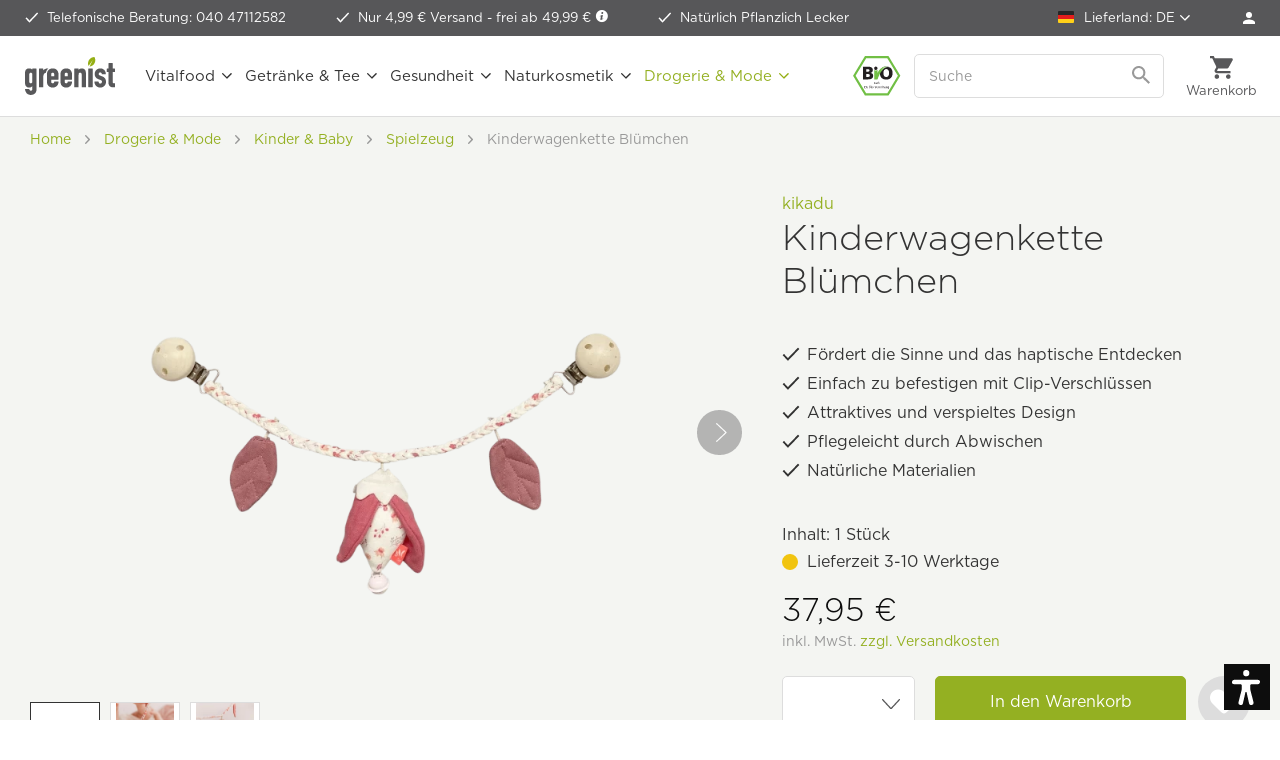

--- FILE ---
content_type: text/html; charset=UTF-8
request_url: https://www.greenist.de/kikadu-kinderwagenkette-bluemchen.html
body_size: 33752
content:
<!DOCTYPE html>
<html class="no-js" lang="de" itemscope="itemscope" itemtype="https://schema.org/WebPage">
<head>
<meta charset="utf-8"><script>window.dataLayer = window.dataLayer || [];</script><script>window.dataLayer.push({"ecommerce":{"detail":{"actionField":{"list":"Spielzeug"},"products":[{"name":"Kinderwagenkette Bl\u00fcmchen","id":"KKD-KIBL","price":"31.890756302521","brand":"kikadu","category":"Spielzeug","variant":""}]},"currencyCode":"EUR"},"google_tag_params":{"ecomm_pagetype":"product","ecomm_prodid":"KKD-KIBL"}});</script><script>window.dataLayer = window.dataLayer || [];
function gtag() {
    dataLayer.push(arguments);
}
gtag("consent", "default", {
    ad_personalization: "denied",
    ad_user_data: "denied",
    ad_storage: "denied",
    analytics_storage: "denied",
    functionality_storage: "denied",
    personalization_storage: "denied",
    security_storage: "denied",
    wait_for_update: "500"
});
gtag('set', 'url_passthrough', true);
gtag("set", "ads_data_redaction", true);</script><!-- WbmTagManager -->
<script>
var googleTagManagerFunction = function(w,d,s,l,i) {
    w[l]=w[l]||[];
    w[l].push({'gtm.start':new Date().getTime(),event:'gtm.js'});
    var f=d.getElementsByTagName(s)[0],j=d.createElement(s),dl=l!='dataLayer'?'&l='+l:'';
    j.async=true;
    j.src='https://tm.greenist.de/gtm.js?id='+i+dl+'';
    f.parentNode.insertBefore(j,f);
};

setTimeout(() => {
    googleTagManagerFunction(window,document,'script','dataLayer','GTM-WDK483');
}, 3000);
</script>
<!-- End WbmTagManager -->
<script type="text/javascript">
var _iub = _iub || [];
_iub.csConfiguration = {"googleConsentMode":"template","emitGtmEvents":true,"askConsentAtCookiePolicyUpdate":true,"enableFadp":true,"fadpApplies":true,"floatingPreferencesButtonDisplay":"anchored-bottom-left","lang":"de","perPurposeConsent":true,"purposes":"1,2,3,4,5","siteId":3386044,"whitelabel":false,"cookiePolicyId":98000745,"i18n":{"de":{"banner":{"title":"Diese Website nutzt Cookies.","dynamic":{"body":"<p class=\"iub-p\">Wir und ausgewählte Dritte setzen Cookies oder ähnliche Technologien für technische Zwecke ein und – mit Ihrer Einwilligung – für Funktionalität, Nutzererfahrung, Erfolgsmessung und Marketing (personalisierte Anzeigen), wie in der <a href=\"https://www.greenist.de/datenschutzerklaerung\" class=\"iubenda-cs-cookie-policy-lnk\" target=\"_blank\" rel=\"noopener\">Cookie-Richtlinie</a> beschrieben. Im Fall der Ablehnung könnten bestimmte Funktionen nicht verfügbar sein.</p><p class=\"iub-p\">Ihre Einwilligung können Sie jederzeit erteilen, verweigern oder widerrufen.</p><p class=\"iub-p\"><a href=\"/impressum\">Impressum</a> | <a href=\"/datenschutzerklaerung\">Datenschutz</a></p>"}}}},"floatingPreferencesButtonCaption":true, "banner":{ "acceptButtonColor":"#94B022","acceptButtonDisplay":true,"backgroundColor":"#FFFFFF","backgroundOverlay":true,"brandBackgroundColor":"#FFFFFF","closeButtonDisplay":false,"customizeButtonColor":"#999999","customizeButtonDisplay":true,"explicitWithdrawal":true,"listPurposes":true,"logo":"https://www.greenist.de/media/unknown/47/1b/7e/logo-small.svg","linksColor":"#94B022","position":"float-center","rejectButtonColor":"#94B022","rejectButtonDisplay":true,"showPurposesToggles":true,"textColor":"#333333" }};
</script>
<script type="text/javascript" src="//cs.iubenda.com/sync/3386044.js"></script>
<script type="text/javascript" src="//cdn.iubenda.com/cs/beta/iubenda_cs.js" charset="UTF-8" async></script>
<style type="text/css">
#iubenda-cs-banner .iubenda-cs-container .iubenda-cs-brand {
border-bottom: 1px solid #DDDDDD !important;
}
#iubenda-cs-banner .iubenda-cs-container #iubenda-cs-title {
color: #333333;
font-family: "Gotham A", "Gotham B", Helvetica, Roboto, Arial, sans-serif !important;
font-size: 26px !important;
font-weight: 300 !important;
margin-top: 0 !important;
}
#iubenda-cs-banner .iubenda-cs-container #iubenda-cs-paragraph [class^=iub] {
color: #333333 !important;
font-family: "Gotham A", "Gotham B", Helvetica, Roboto, Arial, sans-serif !important;
font-size: 14px !important;
font-weight: 300 !important;
margin-bottom: 12px !important;
}
#iubenda-cs-banner .iubenda-cs-container .iubenda-banner-content a {
color: #94b022 !important;
opacity: 1 !important;
text-decoration: none !important;
}
#iubenda-cs-banner .iubenda-cs-container .iubenda-banner-content a:hover,
#iubenda-cs-banner .iubenda-cs-container .iubenda-banner-content a:focus {
color: #5d872e !important;
opacity: 1 !important;
text-decoration: none !important;
}
#iubenda-cs-banner .iubenda-cs-container input[type='checkbox']:checked {
content: '' !important;
}
#iubenda-cs-banner .iubenda-cs-container .iubenda-cs-opt-group button.iubenda-cs-btn-primary,
#iubenda-cs-banner .iubenda-cs-container .iubenda-cs-opt-group button.iubenda-cs-customize-btn {
background-color: #FFFFFF !important;
border: 1px solid #94b022 !important;
border-radius: 5px !important;
color: #94b022 !important;
font-family: "Gotham A", "Gotham B", Helvetica, Roboto, Arial, sans-serif !important;
font-size: 16px !important;
font-weight: 400 !important;
padding: 14px 27px !important;
}
#iubenda-cs-banner .iubenda-cs-container .iubenda-cs-opt-group button.iubenda-cs-btn-primary:hover,
#iubenda-cs-banner .iubenda-cs-container .iubenda-cs-opt-group button.iubenda-cs-btn-primary:focus,
#iubenda-cs-banner .iubenda-cs-container .iubenda-cs-opt-group button.iubenda-cs-customize-btn:hover,
#iubenda-cs-banner .iubenda-cs-container .iubenda-cs-opt-group button.iubenda-cs-customize-btn:focus {
background-color: #94b022 !important;
color: #FFFFFF !important;
outline: none !important;
}
#iubenda-cs-banner .iubenda-cs-container .iubenda-cs-opt-group button.iubenda-cs-accept-btn {
background-color: #94b022 !important;
border-radius: 5px !important;
color: #FFFFFF !important;
font-family: "Gotham A", "Gotham B", Helvetica, Roboto, Arial, sans-serif !important;
font-size: 16px !important;
font-weight: 400 !important;
padding: 15px 30px !important;
}
#iubenda-cs-banner .iubenda-cs-container .iubenda-cs-opt-group button.iubenda-cs-accept-btn:hover,
#iubenda-cs-banner .iubenda-cs-container .iubenda-cs-opt-group button.iubenda-cs-accept-btn:focus {
background-color: #5d872e !important;
outline: none !important;
}
#iubenda-iframe * {
font-family: "Gotham A", "Gotham B", Helvetica, Roboto, Arial, sans-serif !important;
font-weight: 300 !important;
}
#iubenda-iframe #iubenda-iframe-content .purposes-header {
background: #FFFFFF !important;
}
#iubenda-iframe #iubenda-iframe-content .iub-btn.iub-btn-cp {
background: #FFFFFF !important;
border: 1px solid #94b022 !important;
border-radius: 5px !important;
color: #94b022 !important;
font-size: 16px !important;
font-weight: 400 !important;
padding: 9px 29px !important;
}
#iubenda-iframe #iubenda-iframe-content .iub-btn.iub-btn-cp:hover,
#iubenda-iframe #iubenda-iframe-content .iub-btn.iub-btn-cp:focus {
background: #94b022 !important;
border: 1px solid #94b022 !important;
color: #FFFFFF !important;
outline: none !important;
}
#iubenda-iframe #iubenda-iframe-content .purposes-header .iub-iframe-brand-button {
display: none !important;
}
#iubenda-iframe #iubenda-iframe-content .purposes-header .purposes-header-title {
font-family: "Gotham A", "Gotham B", Helvetica, Roboto, Arial, sans-serif !important;
font-size: 26px !important;
font-weight: 300 !important;
color: #333333 !important;
}
#iubenda-iframe #iubenda-iframe-content .purposes-header .purposes-header-text {
font-family: "Gotham A", "Gotham B", Helvetica, Roboto, Arial, sans-serif !important;
font-weight: 300 !important;
color: #333333 !important;
}
#iubenda-iframe #iubenda-iframe-content input[type='checkbox']:checked {
content: '' !important;
}
#iubenda-iframe #iubenda-iframe-content .iub-btn-consent {
box-shadow: none !important;
border-radius: 5px !important;
font-weight: 400 !important;
}
#iubenda-iframe #iubenda-iframe-content .iub-btn-consent:focus {
outline: none !important;
}
#iubenda-iframe #iubenda-iframe-content .purposes-section-header-title {
font-family: "Gotham A", "Gotham B", Helvetica, Roboto, Arial, sans-serif !important;
font-size: 22px !important;
font-weight: 300 !important;
color: #333333 !important;
}
#iubenda-iframe #iubenda-iframe-content .purposes-section-header-text {
font-family: "Gotham A", "Gotham B", Helvetica, Roboto, Arial, sans-serif !important;
font-weight: 300 !important;
color: #333333 !important;
}
#iubenda-iframe #iubenda-iframe-content #purposes-content-container .purposes-item .purposes-item-title label {
font-family: "Gotham A", "Gotham B", Helvetica, Roboto, Arial, sans-serif !important;
font-size: 22px;
font-weight: 300 !important;
color: #333333 !important;
}
#iubenda-iframe #iubenda-iframe-content .purposes-item .purposes-item-body {
font-family: "Gotham A", "Gotham B", Helvetica, Roboto, Arial, sans-serif !important;
font-weight: 300 !important;
color: #333333 !important;
}
#iubenda-iframe #iubenda-iframe-content #iubFooterBtnContainer button {
background: #94b022 !important;
border-radius: 5px !important;
font-size: 16px !important;
font-weight: 400 !important;
padding: 10px 30px !important;
}
#iubenda-iframe #iubenda-iframe-content .iub-btn-back {
background: #FFFFFF !important;
border: 1px solid #94b022 !important;
border-radius: 5px !important;
color: #94b022 !important;
font-size: 16px !important;
font-weight: 400 !important;
padding: 9px 29px !important;
}
#iubenda-iframe #iubenda-iframe-content .iub-btn-back:hover,
#iubenda-iframe #iubenda-iframe-content .iub-btn-back:focus {
background: #94b022 !important;
border: 1px solid #94b022 !important;
color: #FFFFFF !important;
outline: none !important;
}
button.iubenda-tp-btn.iubenda-cs-preferences-link {
display: none !important;
}
</style>
<meta name="author" content="" />
<meta name="robots" content="index,follow" />
<meta name="revisit-after" content="15 days" />
<meta name="keywords" content="Kinderwagenkette, Kikadu, Babyspielzeug, nachhaltiges, Babyspielzeug, Sinnesförderung, Baby, Babywagenkette, haptisches, Entdecken, Baby, sicheres, Babyspielzeug, Kikadu, Kinderwagen, Bio, Babyspielzeug, Baby, Zubehör, greenist" />
<meta name="description" content="Kikadu Kinderwagenkette aus natürlichen Materialien. Fördert die Sinne deines Babys und ist leicht zu befestigen. 🌟" />
<meta property="og:type" content="product" />
<meta property="og:site_name" content="greenist.de - natürlich gut" />
<meta property="og:url" content="https://www.greenist.de/kikadu-kinderwagenkette-bluemchen.html" />
<meta property="og:title" content="Kinderwagenkette Blümchen" />
<meta property="og:description" content=" Die Kikadu Kinderwagenkette bringt durch ihr liebevolles Design mit bunten Details und süßen Tierfiguren Freude in den Kinderwagen. Diese Kette fördert das haptische Entdecken und regt die Sinne an, wodurch sie für Babys zu einem echten..." />
<meta property="og:image" content="https://www.greenist.de/media/image/b1/a3/19/kikadu-kinderwagenkette-bluemchen-front.png" />
<meta property="product:brand" content="kikadu" />
<meta property="product:price" content="37,95" />
<meta itemprop="product:price:currency" content="EUR"/>
<meta property="product:product_link" content="https://www.greenist.de/kikadu-kinderwagenkette-bluemchen.html" />
<meta name="twitter:card" content="product" />
<meta name="twitter:site" content="greenist.de - natürlich gut" />
<meta name="twitter:title" content="Kinderwagenkette Blümchen" />
<meta name="twitter:description" content=" Die Kikadu Kinderwagenkette bringt durch ihr liebevolles Design mit bunten Details und süßen Tierfiguren Freude in den Kinderwagen. Diese Kette fördert das haptische Entdecken und regt die Sinne an, wodurch sie für Babys zu einem echten..." />
<meta name="twitter:image" content="https://www.greenist.de/media/image/b1/a3/19/kikadu-kinderwagenkette-bluemchen-front.png" />
<meta itemprop="copyrightHolder" content="greenist.de - natürlich gut" />
<meta itemprop="copyrightYear" content="2025" />
<meta itemprop="isFamilyFriendly" content="True" />
<meta itemprop="image" content="https://www.greenist.de/media/unknown/07/c0/3e/logo-tagline.svg" />
<meta name="viewport" content="width=device-width, initial-scale=1.0">
<meta name="mobile-web-app-capable" content="yes">
<meta name="apple-mobile-web-app-title" content="greenist.de - natürlich gut">
<meta name="apple-mobile-web-app-capable" content="yes">
<meta name="apple-mobile-web-app-status-bar-style" content="default">
<link rel="apple-touch-icon-precomposed" href="https://www.greenist.de/media/image/e6/4c/84/apple-touch-icon.png">
<link rel="shortcut icon" href="https://www.greenist.de/media/unknown/d9/0c/f4/favicon.ico">
<meta name="msapplication-navbutton-color" content="#94b022" />
<meta name="application-name" content="greenist.de - natürlich gut" />
<meta name="msapplication-starturl" content="https://www.greenist.de/" />
<meta name="msapplication-window" content="width=1024;height=768" />
<meta name="msapplication-TileImage" content="https://www.greenist.de/media/image/f3/ab/6e/mstile-150x15057d004e4e9c2f.png">
<meta name="msapplication-TileColor" content="#94b022">
<meta name="theme-color" content="#94b022" />
<link rel="canonical" href="https://www.greenist.de/kikadu-kinderwagenkette-bluemchen.html" />
<title itemprop="name">Kikadu Kinderwagenkette  | greenist </title>
<link rel="preload" as="font" crossorigin="crossorigin" type="font/woff2" href="/themes/Frontend/Responsive/frontend/_public/src/fonts/shopware.woff2?">
<link href="/web/cache/1769501776_60ec5e0a51c368f4b4e34980c0ecfb8e.css" media="all" rel="stylesheet" type="text/css" />
<script>var dv_accessibility_options = {"language":"de","filters":{"height":"","displayBlock":".cart--amount,.cart--display,.cart--quantity","lineHeight":".account--display,.filter-panel--title,.navigation--signin-btn,.cart--amount,.cookie-permission--decline-button,.cookie-permission--configure-button,.cart--display","wrapInput":".main-search--form"},"enabledModules":{"keyboardNav":"1","contrast":"1","highlightLinks":"1","biggerText":"1","textSpacing":"1","legibleFonts":"1","bigCursor":"1","readingGuide":"1","tooltips":"1","pauseAnimations":"1"},"enableResetButton":"1","enablePageStructureButton":"1","enablePositionButton":"1","moduleKeyboardNav":{"frameColor":"#ff0000"},"moduleContrast":{"useInverseColors":"1","useDarkContrast":"1","useLightContrast":"1","useDesaturate":"1"},"moduleHighlightLinks":{"color":"#ffff00","background":"#00d1113a","highlightColor":"#000000"},"moduleBiggerText":{"factor":"5"},"moduleTextSpacing":{"factor":"2"},"moduleLegibleFonts":["dvaccess-legible-fonts","dvaccess-legible-fonts-1"],"moduleBigCursor":{"imageURL":"[data-uri]"},"moduleReadingGuide":{"color":"#ff0000","background":"#000000","readingGuideColor":"#ff0000"},"snippets":{"en":{"app.toggle.label":"Toggle Accessibility Tool","menu.title":"Accessibility support tools","menu.button.move":"Move icon","menu.button.page-structure":"Page Structure","menu.button.reset":"Reset","menu.header.headers":"Headers","menu.header.landmarks":"Landmarks","menu.header.links":"Links","menu.position.left-top":"left top","menu.position.left-center":"left center","menu.position.left-bottom":"left bottom","menu.position.right-top":"right top","menu.position.right-center":"right center","menu.position.right-bottom":"right bottom","menu.position.center-top":"center top","menu.position.center-bottom":"center bottom","module.button.bigger-text":"Bigger Text","module.button.bigger-text.0":"Bigger Text","module.button.bigger-text.1":"Bigger Text","module.button.bigger-text.2":"Bigger Text","module.button.bigger-text.3":"Bigger Text","module.button.cursor":"Cursor","module.button.cursor.0":"Big Cursor","module.button.contrast":"Contrast +","module.button.contrast.0":"Invert Colors","module.button.contrast.1":"Dark Contrast","module.button.contrast.2":"Light Contrast","module.button.contrast.3":"Desaturate","module.button.highlight-links":"Highlight Links","module.button.keyboard-nav":"Navigation by tab-key","module.button.legible-fonts":"Font","module.button.legible-fonts.0":"Legible font","module.button.legible-fonts.1":"Dyslexia friendly","module.button.pause-animations":"Pause Animations","module.button.pause-animations.0":"Play Animations","module.button.reading-guide":"Reading-Guide","module.button.text-spacing":"Text Spacing","module.button.text-spacing.0":"Light Spacing","module.button.text-spacing.1":"Moderate Spacing","module.button.text-spacing.2":"Heavy Spacing","module.button.tooltips":"Additional description"},"de":{"app.toggle.label":"Accessibility Tool ausklappen","menu.title":"Barrierefrei Hilfswerkzeuge","menu.button.move":"Icon verschieben","menu.button.page-structure":"Seiten-Struktur","menu.button.reset":"Zur\u00fccksetzen","menu.header.headers":"\u00dcberschriften","menu.header.landmarks":"Landmarks","menu.header.links":"Links","menu.position.left-top":"links oben","menu.position.left-center":"links zentriert","menu.position.left-bottom":"links unten","menu.position.right-top":"rechts oben","menu.position.right-center":"rechts mitte","menu.position.right-bottom":"rechts unten","menu.position.center-top":"mitte oben","menu.position.center-bottom":"mitte unten","module.button.bigger-text":"Gr\u00f6\u00dferer Text","module.button.bigger-text.0":"Gr\u00f6\u00dferer Text","module.button.bigger-text.1":"Gr\u00f6\u00dferer Text","module.button.bigger-text.2":"Gr\u00f6\u00dferer Text","module.button.bigger-text.3":"Gr\u00f6\u00dferer Text","module.button.cursor":"Mauszeiger","module.button.cursor.0":"Gro\u00dfer Mauszeiger","module.button.contrast":"Kontrast +","module.button.contrast.0":"Invertierte Farben","module.button.contrast.1":"Dunkler Kontrast","module.button.contrast.2":"Heller Kontrast","module.button.contrast.3":"Schwarz-Wei\u00df","module.button.highlight-links":"Links hervorheben","module.button.keyboard-nav":"Navigation per Tab-Taste","module.button.legible-fonts":"Schriftart","module.button.legible-fonts.0":"Lesbare Schriftart","module.button.legible-fonts.1":"Legasthenie freundlich","module.button.pause-animations":"Animationen pausieren","module.button.pause-animations.0":"Animationen abspielen","module.button.reading-guide":"Lese-F\u00fchrung","module.button.text-spacing":"Zeichen-Abstand","module.button.text-spacing.0":"Kleiner Abstand","module.button.text-spacing.1":"Moderater Abstand","module.button.text-spacing.2":"Gro\u00dfer Abstand","module.button.tooltips":"Zus\u00e4tzliche Beschreibung"}}};</script>
<link href="/custom/plugins/VerignDvAccessibility/Resources/public/css/dvaccess.min.css" media="all" rel="stylesheet" type="text/css" />
<link href="/custom/plugins/VerignDvAccessibility/Resources/public/css/shopwareaccess.css" media="all" rel="stylesheet" type="text/css" />
<script id='merchantWidgetScript' src="https://www.gstatic.com/shopping/merchant/merchantwidget.js" defer></script>
<script type="text/javascript">
merchantWidgetScript.addEventListener('load', function () {
merchantwidget.start({
position: 'RIGHT_BOTTOM',
sideMargin: 10,
bottomMargin: 60,
mobileSideMargin: 10,
mobileBottomMargin: 60
});
});
</script>
</head>
<body class=" is--ctl-detail is--act-index    " ><!-- WbmTagManager (noscript) -->
<noscript><iframe src="https://tm.greenist.de/ns.html?id=GTM-WDK483"
            height="0" width="0" style="display:none;visibility:hidden"></iframe></noscript>
<!-- End WbmTagManager (noscript) -->
<div data-paypalUnifiedMetaDataContainer="true" data-paypalUnifiedRestoreOrderNumberUrl="https://www.greenist.de/widgets/PaypalUnifiedOrderNumber/restoreOrderNumber" class="is--hidden">
</div>
<script>var mlvpProductData = [];var mlvpConfig = {controllerUrl: 'https://www.greenist.de/MaxiaLvp/ajaxProductBox',inStockInfo: false};</script>
<script>
    </script>
<div itemscope itemtype="https://schema.org/WebSite">
<meta itemprop="url" content="https://www.greenist.de"/>
<meta itemprop="name" content="greenist"/>
</div>
<div class="themeOverlay"></div>
<div class="page-wrap">
<noscript class="noscript-main">
<div class="alert is--warning">
<div class="alert--icon">
<i class="icon--element icon--warning"></i>
</div>
<div class="alert--content">
Um greenist.de&#x20;-&#x20;nat&#xFC;rlich&#x20;gut in vollem Umfang nutzen zu k&ouml;nnen, empfehlen wir Ihnen Javascript in Ihrem Browser zu aktiveren.
</div>
</div>
</noscript>
<header class="header-main">
<div class="top-bar">
<ul class="advantages">
<li  class="hiddenmobile">
<span class="icon-check-white"></span>
<a class="linkHotline" href="tel:+494047112582">Telefonische Beratung: 040 47112582</a>
</li>
<li>
<span class="icon-check-white"></span>
Nur 4,99 € Versand -&nbsp;<a href="https://www.greenist.de/versandbedingungen" data-modalbox="true" data-mode="ajax" data-modalbox="true" data-mode="ajax">frei ab 49,99 € <i class="icon--info2"></i></a>
</li>
<li>
<span class="icon-check-white"></span>
Natürlich Pflanzlich Lecker
</li>
</ul>
<nav class="top-menu top-bar--navigation">
<ul>
<li class="navigation--entry entry--nfsw-country-selection">
<form method="post" class="language--form">
<div class="field--select">
<label>
<img src="/custom/plugins/NfswPriceByCountry/Resources/frontend/img/flags/icon-flag-de.png" class="nfsw-country-selection-flag" alt="DE"/>
Lieferland:
DE
</label>
<select name="nfswcountry" data-auto-submit="true">
<option value="DE" selected="selected">
Deutschland
</option>
<option value="AT" >
Österreich
</option>
<option value="CH" >
Schweiz
</option>
<option value="BE" >
Belgien
</option>
<option value="BG" >
Bulgarien
</option>
<option value="DK" >
Dänemark
</option>
<option value="EE" >
Estland
</option>
<option value="FI" >
Finnland
</option>
<option value="FR" >
Frankreich
</option>
<option value="GR" >
Griechenland
</option>
<option value="GB" >
Großbritannien
</option>
<option value="GP" >
Guadeloupe
</option>
<option value="IE" >
Irland
</option>
<option value="IT" >
Italien
</option>
<option value="HR" >
Kroatien
</option>
<option value="LV" >
Lettland
</option>
<option value="LT" >
Litauen
</option>
<option value="LU" >
Luxemburg
</option>
<option value="MT" >
Malta
</option>
<option value="MC" >
Monaco
</option>
<option value="NC" >
Neukaledonien
</option>
<option value="NL" >
Niederlande
</option>
<option value="NO" >
Norwegen
</option>
<option value="PL" >
Polen
</option>
<option value="PT" >
Portugal
</option>
<option value="SE" >
Schweden
</option>
<option value="SK" >
Slowakei
</option>
<option value="SI" >
Slowenien
</option>
<option value="CZ" >
Tschechien
</option>
<option value="HU" >
Ungarn
</option>
</select>
<input type="hidden" name="__redirect" value="1">
</div>
</form>
</li>
<li class="navigation--entry" role="menuitem">
<a href="https://www.greenist.de/account" title="Anmelden" class="btn is--icon-left entry--link account--link">
<span class="icon-account"></span>
<span class="account--display">Mein Konto</span>
</a>
</li>
</ul>
</nav>
</div>
<div class="container header--navigation">
<a class="btn menu--trigger" href="#offcanvas--left" data-offcanvas="true" data-offCanvasSelector=".sidebar-main">
<i class="icon--menu"></i>
<span>Menü</span>
</a>
<a class="logo--link" href="https://www.greenist.de/" title="greenist.de - natürlich gut - zur Startseite wechseln">
<picture>
<source srcset="https://www.greenist.de/media/unknown/07/c0/3e/logo-tagline.svg" media="(min-width: 1350px)">
<img srcset="https://www.greenist.de/media/unknown/47/1b/7e/logo-small.svg" alt="greenist.de - natürlich gut - zur Startseite wechseln" />
</picture>
</a>
<nav class="shop--navigation block-group">
<ul class="navigation--list block-group" role="menubar">
<li class="navigation--entry entry--bioseal">
<span class="icon-bio"></span>
</li>
<li class="navigation--entry entry--search" role="menuitem" data-search="true" aria-haspopup="true" data-minLength="2">
<a class="btn entry--link entry--trigger" href="#show-hide--search" title="Suche anzeigen / schließen" aria-label="Suche anzeigen / schließen">
<i class="icon--search"></i>
<span class="search--display">Suchen</span>
</a>
<form action="/search" method="get" class="main-search--form">
<input type="search" name="sSearch" aria-label="Suche" class="main-search--field" autocomplete="off" autocapitalize="off" placeholder="Suche" />
<button type="submit" class="main-search--button" aria-label="Suchen">
<svg version="1.1" id="Ebene_1" xmlns="http://www.w3.org/2000/svg" xmlns:xlink="http://www.w3.org/1999/xlink" x="0px" y="0px" width="18px" height="18px" viewBox="0 0 22 22" enable-background="new 0 0 22 22" xml:space="preserve">
<path fill="#999999" d="M15.752,13.821h-0.993l-0.353-0.339c1.232-1.434,1.974-3.293,1.974-5.315C16.38,3.656,12.724,0,8.213,0
S0.046,3.656,0.046,8.167s3.656,8.167,8.167,8.167c2.022,0,3.882-0.741,5.315-1.974l0.339,0.353v0.993l6.282,6.27l1.872-1.872
L15.752,13.821z M8.213,13.821c-3.129,0-5.654-2.525-5.654-5.654s2.525-5.654,5.654-5.654s5.654,2.525,5.654,5.654
S11.342,13.821,8.213,13.821z"/>
</svg>
<span class="main-search--text">Suchen</span>
</button>
</form>
</li>

    



	<li class="navigation--entry entry--account" role="menuitem" data-offcanvas="true" data-offCanvasSelector=".account--dropdown-navigation">
		
			<a href="https://www.greenist.de/account" title="Anmelden" class="btn entry--link account--link">
				<span class="icon-account-dark"></span>
				<span class="account--display">
					Anmelden
				</span>
			</a>

            
				<div class="account--dropdown-navigation">

                    
						<div class="navigation--smartphone">
							<ul class="navigation--list ">
								<li class="navigation--entry entry--close-off-canvas">
									<a href="#close-account-menu" class="navigation--link" title="Menü schließen" aria-label="Menü schließen">
                                        Mein Konto <i class="icon-close-menu"></i>
									</a>
								</li>
							</ul>
						</div>
                    

                    
                            <div class="account--menu is--rounded">
        
                            
                


                
                <div class="account--menu-container">

                    
                        
                        <ul class="sidebar--navigation navigation--list is--level0 show--active-items">
                            
                                
                                
                                    
    		<li class="navigation--entry">
			<span class="navigation--signin">
				<a href="https://www.greenist.de/account#hide-registration" class="navigation--link btn is--primary">
					Anmelden
				</a>
				<a href="https://www.greenist.de/account#show-registration" class="navigation--link btn is--secondary">
					Registrieren
				</a>
			</span>
		</li>
	

                                    
                                        <li class="navigation--entry">
                                            <a href="https://www.greenist.de/account" title="Übersicht" class="navigation--link">
                                                Übersicht
                                            </a>
                                        </li>
                                    
                                

                                
                                
                                    <li class="navigation--entry">
                                        <a href="https://www.greenist.de/account/profile" title="Persönliche Daten" class="navigation--link" rel="nofollow">
                                            Persönliche Daten
                                        </a>
                                    </li>
                                

                                
                                
                                                                            
                                            <li class="navigation--entry">
                                                <a href="https://www.greenist.de/address/index/sidebar/" title="Adressen" class="navigation--link" rel="nofollow">
                                                    Adressen
                                                </a>
                                            </li>
                                        
                                                                    

                                
                                
                                    <li class="navigation--entry">
                                        <a href="https://www.greenist.de/account/payment" title="Zahlungsarten" class="navigation--link" rel="nofollow">
                                            Zahlungsarten
                                        </a>
                                    </li>
                                

                                
                                
                                    <li class="navigation--entry">
                                        <a href="https://www.greenist.de/account/orders" title="Bestellungen" class="navigation--link" rel="nofollow">
                                            Bestellungen
                                        </a>
                                    </li>
                                

                                
                                
	<li class="navigation--entry">
		<a href="https://www.greenist.de/account/downloads" title="Sofortdownloads" class="navigation--link" rel="nofollow">
            Sofortdownloads
		</a>
	</li>


                                
                                
    
                    <li class="navigation--entry">
        <a href="https://www.greenist.de/wishlist" class="navigation--link">
            Wunschlisten
        </a>
    </li>

    


                                
                                
                                                                    

                                
                                
            <li class="navigation--entry">
            <a href="https://www.greenist.de/EasyCoupon/list"
               title="Meine Gutscheine"
               class="navigation--link">
                Meine Gutscheine
            </a>
        </li>
        
                                                                    

                            
                        </ul>
                    
                </div>
                    
    </div>
                    
				</div>
            
		
	</li>




	<li class="navigation--entry entry--cart" role="menuitem">
		<a class="btn cart--link" href="https://www.greenist.de/checkout/cart" title="Warenkorb">
			<span class="cart--display">
									Warenkorb
							</span>

			<span class="badge is--primary is--minimal cart--quantity is--hidden">0</span>

			<i class="icon--basket"></i>

			<span class="cart--amount">
				0,00&nbsp;&#8364; 
			</span>
		</a>
		<div class="ajax-loader">&nbsp;</div>
	</li>




</ul>
</nav>
<div class="search-mobile">
<form action="/search" method="get" class="main-search--form">
<input type="search" name="sSearch" aria-label="Suche" class="main-search--field" autocomplete="off" autocapitalize="off" placeholder="Suche" />
<button type="submit" class="main-search--button" aria-label="Suchen">
<svg version="1.1" id="Ebene_1" xmlns="http://www.w3.org/2000/svg" xmlns:xlink="http://www.w3.org/1999/xlink" x="0px" y="0px" width="18px" height="18px" viewBox="0 0 22 22" enable-background="new 0 0 22 22" xml:space="preserve">
<path fill="#999999" d="M15.752,13.821h-0.993l-0.353-0.339c1.232-1.434,1.974-3.293,1.974-5.315C16.38,3.656,12.724,0,8.213,0
S0.046,3.656,0.046,8.167s3.656,8.167,8.167,8.167c2.022,0,3.882-0.741,5.315-1.974l0.339,0.353v0.993l6.282,6.27l1.872-1.872
L15.752,13.821z M8.213,13.821c-3.129,0-5.654-2.525-5.654-5.654s2.525-5.654,5.654-5.654s5.654,2.525,5.654,5.654
S11.342,13.821,8.213,13.821z"/>
</svg>
<span class="main-search--text">Suchen</span>
</button>
</form>
</div>
<nav class="navigation-main">
<div data-menu-scroller="true" data-listSelector=".navigation--list.container" data-viewPortSelector=".navigation--list-wrapper">
<div class="navigation--list-wrapper">
<ul class="navigation--list container" role="menubar" itemscope="itemscope" itemtype="http://schema.org/SiteNavigationElement">
<li class="navigation--entry" role="menuitem"><a class="navigation--link" href="https://www.greenist.de/vitalfood.html" title="Vitalfood" itemprop="url"><span itemprop="name">Vitalfood</span></a></li><li class="navigation--entry" role="menuitem"><a class="navigation--link" href="https://www.greenist.de/getraenke-tee.html" title="Getränke & Tee" itemprop="url"><span itemprop="name">Getränke & Tee</span></a></li><li class="navigation--entry" role="menuitem"><a class="navigation--link" href="https://www.greenist.de/gesundheit.html" title="Gesundheit" itemprop="url"><span itemprop="name">Gesundheit</span></a></li><li class="navigation--entry" role="menuitem"><a class="navigation--link" href="https://www.greenist.de/naturkosmetik.html" title="Naturkosmetik" itemprop="url"><span itemprop="name">Naturkosmetik</span></a></li><li class="navigation--entry is--active" role="menuitem"><a class="navigation--link is--active" href="https://www.greenist.de/drogerie-mode.html" title="Drogerie & Mode" itemprop="url"><span itemprop="name">Drogerie & Mode</span></a></li>        </ul>
</div>
<div class="advanced-menu" data-advanced-menu="true" data-hoverDelay="700">
<div class="menu--container">
<div class="button-container">
<a href="https://www.greenist.de/vitalfood.html" class="button--category" aria-label="Zur Kategorie Vitalfood" title="Zur Kategorie Vitalfood">
<i class="icon--arrow-right"></i>
Zur Kategorie Vitalfood
</a>
<span class="button--close">
<i class="icon--cross"></i>
</span>
</div>
<div class="content--wrapper has--content">
<ul class="menu--list menu--level-0 columns--4" style="width: 100%;">
<li class="menu--list-item item--level-0" style="width: 100%">
<a href="https://www.greenist.de/asiatische-kueche.html" class="menu--list-item-link" aria-label="Asiatische Küche" title="Asiatische Küche">Asiatische Küche</a>
<ul class="menu--list menu--level-1 columns--4">
<li class="menu--list-item item--level-1">
<a href="https://www.greenist.de/asiatische-gewuerze.html" class="menu--list-item-link" aria-label="asiatische Gewürze" title="asiatische Gewürze">asiatische Gewürze</a>
</li>
<li class="menu--list-item item--level-1">
<a href="https://www.greenist.de/kochzutaten.html" class="menu--list-item-link" aria-label="Kochzutaten" title="Kochzutaten">Kochzutaten</a>
</li>
<li class="menu--list-item item--level-1">
<a href="https://www.greenist.de/asia-nudeln.html" class="menu--list-item-link" aria-label="Asia Nudeln" title="Asia Nudeln">Asia Nudeln</a>
</li>
<li class="menu--list-item item--level-1">
<a href="https://www.greenist.de/miso-wuerz-currypasten.html" class="menu--list-item-link" aria-label="Miso, Würz &amp; Currypasten" title="Miso, Würz &amp; Currypasten">Miso, Würz & Currypasten</a>
</li>
<li class="menu--list-item item--level-1">
<a href="https://www.greenist.de/sojasaucen-alternativen.html" class="menu--list-item-link" aria-label="Sojasaucen &amp; Alternativen" title="Sojasaucen &amp; Alternativen">Sojasaucen & Alternativen</a>
</li>
<li class="menu--list-item item--level-1">
<a href="https://www.greenist.de/sushi-zutaten.html" class="menu--list-item-link" aria-label="Sushi Zutaten" title="Sushi Zutaten">Sushi Zutaten</a>
</li>
<li class="menu--list-item item--level-1">
<a href="https://www.greenist.de/asia-suppen.html" class="menu--list-item-link" aria-label="Asia Suppen" title="Asia Suppen">Asia Suppen</a>
</li>
</ul>
</li>
<li class="menu--list-item item--level-0" style="width: 100%">
<a href="https://www.greenist.de/backen-mehl.html" class="menu--list-item-link" aria-label="Backen &amp; Mehl" title="Backen &amp; Mehl">Backen & Mehl</a>
<ul class="menu--list menu--level-1 columns--4">
<li class="menu--list-item item--level-1">
<a href="https://www.greenist.de/backzutaten-hilfsmittel.html" class="menu--list-item-link" aria-label="Backzutaten &amp; Hilfsmittel" title="Backzutaten &amp; Hilfsmittel">Backzutaten & Hilfsmittel</a>
</li>
<li class="menu--list-item item--level-1">
<a href="https://www.greenist.de/backmischungen-suess.html" class="menu--list-item-link" aria-label="Backmischungen süß" title="Backmischungen süß">Backmischungen süß</a>
</li>
<li class="menu--list-item item--level-1">
<a href="https://www.greenist.de/backmischungen-herzhaft.html" class="menu--list-item-link" aria-label="Backmischungen herzhaft" title="Backmischungen herzhaft">Backmischungen herzhaft</a>
</li>
<li class="menu--list-item item--level-1">
<a href="https://www.greenist.de/mehle.html" class="menu--list-item-link" aria-label="Mehle" title="Mehle">Mehle</a>
</li>
</ul>
</li>
<li class="menu--list-item item--level-0" style="width: 100%">
<a href="https://www.greenist.de/basische-ernaehrung.html" class="menu--list-item-link" aria-label="Basische Ernährung" title="Basische Ernährung">Basische Ernährung</a>
</li>
<li class="menu--list-item item--level-0" style="width: 100%">
<a href="https://www.greenist.de/fertiggerichte-konserven.html" class="menu--list-item-link" aria-label="Fertiggerichte &amp; Konserven" title="Fertiggerichte &amp; Konserven">Fertiggerichte & Konserven</a>
<ul class="menu--list menu--level-1 columns--4">
<li class="menu--list-item item--level-1">
<a href="https://www.greenist.de/bratlinge-falafel.html" class="menu--list-item-link" aria-label="Bratlinge &amp; Falafel" title="Bratlinge &amp; Falafel">Bratlinge & Falafel</a>
</li>
<li class="menu--list-item item--level-1">
<a href="https://www.greenist.de/eingelegtes-obst-gemuese.html" class="menu--list-item-link" aria-label="Eingelegtes Obst &amp; Gemüse" title="Eingelegtes Obst &amp; Gemüse">Eingelegtes Obst & Gemüse</a>
</li>
<li class="menu--list-item item--level-1">
<a href="https://www.greenist.de/eintoepfe-suppen.html" class="menu--list-item-link" aria-label="Eintöpfe &amp; Suppen" title="Eintöpfe &amp; Suppen">Eintöpfe & Suppen</a>
</li>
<li class="menu--list-item item--level-1">
<a href="https://www.greenist.de/fermentiertes.html" class="menu--list-item-link" aria-label="Fermentiertes " title="Fermentiertes ">Fermentiertes </a>
</li>
<li class="menu--list-item item--level-1">
<a href="https://www.greenist.de/fleischalternativen.html" class="menu--list-item-link" aria-label="Fleischalternativen" title="Fleischalternativen">Fleischalternativen</a>
</li>
<li class="menu--list-item item--level-1">
<a href="https://www.greenist.de/fischkonserven.html" class="menu--list-item-link" aria-label="Fischkonserven" title="Fischkonserven">Fischkonserven</a>
</li>
<li class="menu--list-item item--level-1">
<a href="https://www.greenist.de/getrocknete-pilze.html" class="menu--list-item-link" aria-label="getrocknete Pilze" title="getrocknete Pilze">getrocknete Pilze</a>
</li>
<li class="menu--list-item item--level-1">
<a href="https://www.greenist.de/nachtisch.html" class="menu--list-item-link" aria-label="Nachtisch" title="Nachtisch">Nachtisch</a>
</li>
<li class="menu--list-item item--level-1">
<a href="https://www.greenist.de/schnelle-gerichte.html" class="menu--list-item-link" aria-label="schnelle Gerichte" title="schnelle Gerichte">schnelle Gerichte</a>
</li>
<li class="menu--list-item item--level-1">
<a href="https://www.greenist.de/wuerstchen-wurst-und-fleischkonserven.html" class="menu--list-item-link" aria-label="Würstchen, Wurst- und Fleischkonserven" title="Würstchen, Wurst- und Fleischkonserven">Würstchen, Wurst- und Fleischkonserven</a>
</li>
</ul>
</li>
<li class="menu--list-item item--level-0" style="width: 100%">
<a href="https://www.greenist.de/frisches-obst-gemuese.html" class="menu--list-item-link" aria-label="Frisches Obst &amp; Gemüse" title="Frisches Obst &amp; Gemüse">Frisches Obst & Gemüse</a>
<ul class="menu--list menu--level-1 columns--4">
<li class="menu--list-item item--level-1">
<a href="https://www.greenist.de/obst.html" class="menu--list-item-link" aria-label="Obst" title="Obst">Obst</a>
</li>
<li class="menu--list-item item--level-1">
<a href="https://www.greenist.de/gemuese-wurzeln.html" class="menu--list-item-link" aria-label="Gemüse &amp; Wurzeln" title="Gemüse &amp; Wurzeln">Gemüse & Wurzeln</a>
</li>
</ul>
</li>
<li class="menu--list-item item--level-0" style="width: 100%">
<a href="https://www.greenist.de/fruchtsnacks-beeren.html" class="menu--list-item-link" aria-label="Fruchtsnacks &amp; Beeren" title="Fruchtsnacks &amp; Beeren">Fruchtsnacks & Beeren</a>
<ul class="menu--list menu--level-1 columns--4">
<li class="menu--list-item item--level-1">
<a href="https://www.greenist.de/beeren-fruchtpulver.html" class="menu--list-item-link" aria-label="Beeren- &amp; Fruchtpulver" title="Beeren- &amp; Fruchtpulver">Beeren- & Fruchtpulver</a>
</li>
<li class="menu--list-item item--level-1">
<a href="https://www.greenist.de/datteln-dattelsnacks.html" class="menu--list-item-link" aria-label="Datteln &amp; Dattelsnacks" title="Datteln &amp; Dattelsnacks">Datteln & Dattelsnacks</a>
</li>
<li class="menu--list-item item--level-1">
<a href="https://www.greenist.de/getrocknete-beeren-obst-kandiertes.html" class="menu--list-item-link" aria-label="Getrocknete Beeren, Obst &amp; Kandiertes" title="Getrocknete Beeren, Obst &amp; Kandiertes">Getrocknete Beeren, Obst & Kandiertes</a>
</li>
<li class="menu--list-item item--level-1">
<a href="https://www.greenist.de/fruchtmus-eingelegtes-obst.html" class="menu--list-item-link" aria-label="Fruchtmus &amp; eingelegtes Obst" title="Fruchtmus &amp; eingelegtes Obst">Fruchtmus & eingelegtes Obst</a>
</li>
</ul>
</li>
<li class="menu--list-item item--level-0" style="width: 100%">
<a href="https://www.greenist.de/backwaren-aufstriche.html" class="menu--list-item-link" aria-label="Backwaren &amp; Aufstriche" title="Backwaren &amp; Aufstriche">Backwaren & Aufstriche</a>
<ul class="menu--list menu--level-1 columns--4">
<li class="menu--list-item item--level-1">
<a href="https://www.greenist.de/brot-broetchen.html" class="menu--list-item-link" aria-label="Brot &amp; Brötchen " title="Brot &amp; Brötchen ">Brot & Brötchen </a>
</li>
<li class="menu--list-item item--level-1">
<a href="https://www.greenist.de/fruchtaufstriche-marmelade.html" class="menu--list-item-link" aria-label="Fruchtaufstriche &amp; Marmelade" title="Fruchtaufstriche &amp; Marmelade">Fruchtaufstriche & Marmelade</a>
</li>
<li class="menu--list-item item--level-1">
<a href="https://www.greenist.de/herzhafte-aufstriche.html" class="menu--list-item-link" aria-label="herzhafte Aufstriche" title="herzhafte Aufstriche">herzhafte Aufstriche</a>
</li>
<li class="menu--list-item item--level-1">
<a href="https://www.greenist.de/honig-wonig.html" class="menu--list-item-link" aria-label="Honig &amp; Wonig" title="Honig &amp; Wonig">Honig & Wonig</a>
</li>
<li class="menu--list-item item--level-1">
<a href="https://www.greenist.de/knaeckebrot-zwieback.html" class="menu--list-item-link" aria-label="Knäckebrot &amp; Zwieback" title="Knäckebrot &amp; Zwieback">Knäckebrot & Zwieback</a>
</li>
<li class="menu--list-item item--level-1">
<a href="https://www.greenist.de/schoko-nussaufstriche.html" class="menu--list-item-link" aria-label="Schoko- &amp; Nussaufstriche" title="Schoko- &amp; Nussaufstriche">Schoko- & Nussaufstriche</a>
</li>
</ul>
</li>
<li class="menu--list-item item--level-0" style="width: 100%">
<a href="https://www.greenist.de/getreide-huelsenfruechte.html" class="menu--list-item-link" aria-label="Getreide &amp; Hülsenfrüchte" title="Getreide &amp; Hülsenfrüchte">Getreide & Hülsenfrüchte</a>
<ul class="menu--list menu--level-1 columns--4">
<li class="menu--list-item item--level-1">
<a href="https://www.greenist.de/dinkel-weizen.html" class="menu--list-item-link" aria-label="Dinkel &amp; Weizen" title="Dinkel &amp; Weizen">Dinkel & Weizen</a>
</li>
<li class="menu--list-item item--level-1">
<a href="https://www.greenist.de/einkorn-emmer-kamut.html" class="menu--list-item-link" aria-label="Einkorn, Emmer &amp; Kamut" title="Einkorn, Emmer &amp; Kamut">Einkorn, Emmer & Kamut</a>
</li>
<li class="menu--list-item item--level-1">
<a href="https://www.greenist.de/gekeimtes-getreide.html" class="menu--list-item-link" aria-label="gekeimtes Getreide" title="gekeimtes Getreide">gekeimtes Getreide</a>
</li>
<li class="menu--list-item item--level-1">
<a href="https://www.greenist.de/hafer-gerste.html" class="menu--list-item-link" aria-label="Hafer &amp; Gerste" title="Hafer &amp; Gerste">Hafer & Gerste</a>
</li>
<li class="menu--list-item item--level-1">
<a href="https://www.greenist.de/braunhirse-buchweizen-hirse.html" class="menu--list-item-link" aria-label="Braunhirse, Buchweizen &amp; Hirse" title="Braunhirse, Buchweizen &amp; Hirse">Braunhirse, Buchweizen & Hirse</a>
</li>
<li class="menu--list-item item--level-1">
<a href="https://www.greenist.de/huelsenfruechte.html" class="menu--list-item-link" aria-label="Hülsenfrüchte" title="Hülsenfrüchte">Hülsenfrüchte</a>
</li>
<li class="menu--list-item item--level-1">
<a href="https://www.greenist.de/mais-soja.html" class="menu--list-item-link" aria-label="Mais &amp; Soja" title="Mais &amp; Soja">Mais & Soja</a>
</li>
<li class="menu--list-item item--level-1">
<a href="https://www.greenist.de/quinoa-amaranth-chia.html" class="menu--list-item-link" aria-label="Quinoa, Amaranth &amp; Chia" title="Quinoa, Amaranth &amp; Chia">Quinoa, Amaranth & Chia</a>
</li>
<li class="menu--list-item item--level-1">
<a href="https://www.greenist.de/reis.html" class="menu--list-item-link" aria-label="Reis" title="Reis">Reis</a>
</li>
</ul>
</li>
<li class="menu--list-item item--level-0" style="width: 100%">
<a href="https://www.greenist.de/glutenfreie-lebensmittel.html" class="menu--list-item-link" aria-label="Glutenfreie Lebensmittel" title="Glutenfreie Lebensmittel">Glutenfreie Lebensmittel</a>
<ul class="menu--list menu--level-1 columns--4">
<li class="menu--list-item item--level-1">
<a href="https://www.greenist.de/glutenfreies-brot.html" class="menu--list-item-link" aria-label="glutenfreies Brot" title="glutenfreies Brot">glutenfreies Brot</a>
</li>
<li class="menu--list-item item--level-1">
<a href="https://www.greenist.de/glutenfreie-cerealien.html" class="menu--list-item-link" aria-label="glutenfreie Cerealien" title="glutenfreie Cerealien">glutenfreie Cerealien</a>
</li>
<li class="menu--list-item item--level-1">
<a href="https://www.greenist.de/glutenfreies-getreide.html" class="menu--list-item-link" aria-label="glutenfreies Getreide" title="glutenfreies Getreide">glutenfreies Getreide</a>
</li>
<li class="menu--list-item item--level-1">
<a href="https://www.greenist.de/glutenfreies-mehl.html" class="menu--list-item-link" aria-label="glutenfreies Mehl" title="glutenfreies Mehl">glutenfreies Mehl</a>
</li>
<li class="menu--list-item item--level-1">
<a href="https://www.greenist.de/glutenfreie-pasta.html" class="menu--list-item-link" aria-label="glutenfreie Pasta" title="glutenfreie Pasta">glutenfreie Pasta</a>
</li>
<li class="menu--list-item item--level-1">
<a href="https://www.greenist.de/glutenfreie-snacks.html" class="menu--list-item-link" aria-label="glutenfreie Snacks" title="glutenfreie Snacks">glutenfreie Snacks</a>
</li>
<li class="menu--list-item item--level-1">
<a href="https://www.greenist.de/glutenfreie-suessigkeiten-gebaeck.html" class="menu--list-item-link" aria-label="glutenfreie Süßigkeiten &amp; Gebäck" title="glutenfreie Süßigkeiten &amp; Gebäck">glutenfreie Süßigkeiten & Gebäck</a>
</li>
</ul>
</li>
<li class="menu--list-item item--level-0" style="width: 100%">
<a href="https://www.greenist.de/italienisch-pizza-pasta.html" class="menu--list-item-link" aria-label="Italienisch, Pizza &amp; Pasta" title="Italienisch, Pizza &amp; Pasta">Italienisch, Pizza & Pasta</a>
<ul class="menu--list menu--level-1 columns--4">
<li class="menu--list-item item--level-1">
<a href="https://www.greenist.de/antipasti-feinkost.html" class="menu--list-item-link" aria-label="Antipasti &amp; Feinkost" title="Antipasti &amp; Feinkost">Antipasti & Feinkost</a>
</li>
<li class="menu--list-item item--level-1">
<a href="https://www.greenist.de/kraeuter.html" class="menu--list-item-link" aria-label="Kräuter" title="Kräuter">Kräuter</a>
</li>
<li class="menu--list-item item--level-1">
<a href="https://www.greenist.de/pasta.html" class="menu--list-item-link" aria-label="Pasta" title="Pasta">Pasta</a>
</li>
<li class="menu--list-item item--level-1">
<a href="https://www.greenist.de/pesto.html" class="menu--list-item-link" aria-label="Pesto" title="Pesto">Pesto</a>
</li>
<li class="menu--list-item item--level-1">
<a href="https://www.greenist.de/pizza.html" class="menu--list-item-link" aria-label="Pizza" title="Pizza">Pizza</a>
</li>
<li class="menu--list-item item--level-1">
<a href="https://www.greenist.de/risotto-italienischer-reis.html" class="menu--list-item-link" aria-label="Risotto &amp; italienischer Reis" title="Risotto &amp; italienischer Reis">Risotto & italienischer Reis</a>
</li>
<li class="menu--list-item item--level-1">
<a href="https://www.greenist.de/tomatensauce-sugo.html" class="menu--list-item-link" aria-label="Tomatensauce &amp; Sugo" title="Tomatensauce &amp; Sugo">Tomatensauce & Sugo</a>
</li>
</ul>
</li>
<li class="menu--list-item item--level-0" style="width: 100%">
<a href="https://www.greenist.de/kraeuter-gewuerze.html" class="menu--list-item-link" aria-label="Kräuter &amp; Gewürze" title="Kräuter &amp; Gewürze">Kräuter & Gewürze</a>
<ul class="menu--list menu--level-1 columns--4">
<li class="menu--list-item item--level-1">
<a href="https://www.greenist.de/ayurvedische-gewuerze.html" class="menu--list-item-link" aria-label="ayurvedische Gewürze" title="ayurvedische Gewürze">ayurvedische Gewürze</a>
</li>
<li class="menu--list-item item--level-1">
<a href="https://www.greenist.de/currys.html" class="menu--list-item-link" aria-label="Currys" title="Currys">Currys</a>
</li>
<li class="menu--list-item item--level-1">
<a href="https://www.greenist.de/bruehe-fond-hefeflocken.html" class="menu--list-item-link" aria-label="Brühe, Fond &amp; Hefeflocken" title="Brühe, Fond &amp; Hefeflocken">Brühe, Fond & Hefeflocken</a>
</li>
<li class="menu--list-item item--level-1">
<a href="https://www.greenist.de/grillgewuerze.html" class="menu--list-item-link" aria-label="Grillgewürze" title="Grillgewürze">Grillgewürze</a>
</li>
<li class="menu--list-item item--level-1">
<a href="https://www.greenist.de/gewuerze-wuerzmischungen.html" class="menu--list-item-link" aria-label="Gewürze &amp; Würzmischungen" title="Gewürze &amp; Würzmischungen">Gewürze & Würzmischungen</a>
</li>
<li class="menu--list-item item--level-1">
<a href="https://www.greenist.de/pfeffer.html" class="menu--list-item-link" aria-label="Pfeffer" title="Pfeffer">Pfeffer</a>
</li>
<li class="menu--list-item item--level-1">
<a href="https://www.greenist.de/pure-gewuerze.html" class="menu--list-item-link" aria-label="pure Gewürze" title="pure Gewürze">pure Gewürze</a>
</li>
<li class="menu--list-item item--level-1">
<a href="https://www.greenist.de/pure-kraeuter.html" class="menu--list-item-link" aria-label="pure Kräuter" title="pure Kräuter">pure Kräuter</a>
</li>
<li class="menu--list-item item--level-1">
<a href="https://www.greenist.de/salatkraeuter.html" class="menu--list-item-link" aria-label="Salatkräuter" title="Salatkräuter">Salatkräuter</a>
</li>
<li class="menu--list-item item--level-1">
<a href="https://www.greenist.de/salz.html" class="menu--list-item-link" aria-label="Salz" title="Salz">Salz</a>
</li>
<li class="menu--list-item item--level-1">
<a href="https://www.greenist.de/salzalternativen.html" class="menu--list-item-link" aria-label="Salzalternativen" title="Salzalternativen">Salzalternativen</a>
</li>
</ul>
</li>
<li class="menu--list-item item--level-0" style="width: 100%">
<a href="https://www.greenist.de/kochbuecher.html" class="menu--list-item-link" aria-label="Kochbücher" title="Kochbücher">Kochbücher</a>
</li>
<li class="menu--list-item item--level-0" style="width: 100%">
<a href="https://www.greenist.de/mhd-angebote.html" class="menu--list-item-link" aria-label="MHD Angebote" title="MHD Angebote">MHD Angebote</a>
</li>
<li class="menu--list-item item--level-0" style="width: 100%">
<a href="https://www.greenist.de/muesli-porridge-smoothies.html" class="menu--list-item-link" aria-label="Müsli, Porridge &amp; Smoothies " title="Müsli, Porridge &amp; Smoothies ">Müsli, Porridge & Smoothies </a>
<ul class="menu--list menu--level-1 columns--4">
<li class="menu--list-item item--level-1">
<a href="https://www.greenist.de/beeren-muesli.html" class="menu--list-item-link" aria-label="Beeren-Müsli" title="Beeren-Müsli">Beeren-Müsli</a>
</li>
<li class="menu--list-item item--level-1">
<a href="https://www.greenist.de/crunchy.html" class="menu--list-item-link" aria-label="Crunchy" title="Crunchy">Crunchy</a>
</li>
<li class="menu--list-item item--level-1">
<a href="https://www.greenist.de/flakes-puffs.html" class="menu--list-item-link" aria-label="Flakes &amp; Puffs" title="Flakes &amp; Puffs">Flakes & Puffs</a>
</li>
<li class="menu--list-item item--level-1">
<a href="https://www.greenist.de/flocken.html" class="menu--list-item-link" aria-label="Flocken" title="Flocken">Flocken</a>
</li>
<li class="menu--list-item item--level-1">
<a href="https://www.greenist.de/gemischtes-muesli.html" class="menu--list-item-link" aria-label="gemischtes Müsli" title="gemischtes Müsli">gemischtes Müsli</a>
</li>
<li class="menu--list-item item--level-1">
<a href="https://www.greenist.de/joghurt-kefir-fermente.html" class="menu--list-item-link" aria-label="Joghurt &amp; Kefir Fermente" title="Joghurt &amp; Kefir Fermente">Joghurt & Kefir Fermente</a>
</li>
<li class="menu--list-item item--level-1">
<a href="https://www.greenist.de/porridge-brei.html" class="menu--list-item-link" aria-label="Porridge &amp; Brei" title="Porridge &amp; Brei">Porridge & Brei</a>
</li>
<li class="menu--list-item item--level-1">
<a href="https://www.greenist.de/protein-pulver.html" class="menu--list-item-link" aria-label="Protein Pulver" title="Protein Pulver">Protein Pulver</a>
</li>
<li class="menu--list-item item--level-1">
<a href="https://www.greenist.de/smoothie-pulver.html" class="menu--list-item-link" aria-label="Smoothie Pulver" title="Smoothie Pulver">Smoothie Pulver</a>
</li>
<li class="menu--list-item item--level-1">
<a href="https://www.greenist.de/toppings.html" class="menu--list-item-link" aria-label="Toppings " title="Toppings ">Toppings </a>
</li>
</ul>
</li>
<li class="menu--list-item item--level-0" style="width: 100%">
<a href="https://www.greenist.de/natuerlich-suessen.html" class="menu--list-item-link" aria-label="Natürlich Süßen" title="Natürlich Süßen">Natürlich Süßen</a>
<ul class="menu--list menu--level-1 columns--4">
<li class="menu--list-item item--level-1">
<a href="https://www.greenist.de/dicksaft-sirup.html" class="menu--list-item-link" aria-label="Dicksaft &amp; Sirup" title="Dicksaft &amp; Sirup">Dicksaft & Sirup</a>
</li>
<li class="menu--list-item item--level-1">
<a href="https://www.greenist.de/geliermittel.html" class="menu--list-item-link" aria-label="Geliermittel" title="Geliermittel">Geliermittel</a>
</li>
<li class="menu--list-item item--level-1">
<a href="https://www.greenist.de/rohrzucker-vanillezucker-und-co..html" class="menu--list-item-link" aria-label="Rohrzucker, Vanillezucker, und Co." title="Rohrzucker, Vanillezucker, und Co.">Rohrzucker, Vanillezucker, und Co.</a>
</li>
<li class="menu--list-item item--level-1">
<a href="https://www.greenist.de/zuckeralternativen.html" class="menu--list-item-link" aria-label="Zuckeralternativen" title="Zuckeralternativen">Zuckeralternativen</a>
</li>
</ul>
</li>
<li class="menu--list-item item--level-0" style="width: 100%">
<a href="https://www.greenist.de/nuesse-saaten.html" class="menu--list-item-link" aria-label="Nüsse &amp; Saaten" title="Nüsse &amp; Saaten">Nüsse & Saaten</a>
<ul class="menu--list menu--level-1 columns--4">
<li class="menu--list-item item--level-1">
<a href="https://www.greenist.de/chia.html" class="menu--list-item-link" aria-label="Chia" title="Chia">Chia</a>
</li>
<li class="menu--list-item item--level-1">
<a href="https://www.greenist.de/nuesse.html" class="menu--list-item-link" aria-label="Nüsse" title="Nüsse">Nüsse</a>
</li>
<li class="menu--list-item item--level-1">
<a href="https://www.greenist.de/nuss-frucht-mix.html" class="menu--list-item-link" aria-label="Nuss-Frucht-Mix" title="Nuss-Frucht-Mix">Nuss-Frucht-Mix</a>
</li>
<li class="menu--list-item item--level-1">
<a href="https://www.greenist.de/samen-kerne.html" class="menu--list-item-link" aria-label="Samen &amp; Kerne" title="Samen &amp; Kerne">Samen & Kerne</a>
</li>
<li class="menu--list-item item--level-1">
<a href="https://www.greenist.de/sprossen-keime.html" class="menu--list-item-link" aria-label="Sprossen &amp; Keime" title="Sprossen &amp; Keime">Sprossen & Keime</a>
</li>
</ul>
</li>
<li class="menu--list-item item--level-0" style="width: 100%">
<a href="https://www.greenist.de/oele-essig.html" class="menu--list-item-link" aria-label="Öle &amp; Essig" title="Öle &amp; Essig">Öle & Essig</a>
<ul class="menu--list menu--level-1 columns--4">
<li class="menu--list-item item--level-1">
<a href="https://www.greenist.de/oele.html" class="menu--list-item-link" aria-label="Öle" title="Öle">Öle</a>
</li>
<li class="menu--list-item item--level-1">
<a href="https://www.greenist.de/essig.html" class="menu--list-item-link" aria-label="Essig" title="Essig">Essig</a>
</li>
</ul>
</li>
<li class="menu--list-item item--level-0" style="width: 100%">
<a href="https://www.greenist.de/saucen-dips.html" class="menu--list-item-link" aria-label="Saucen &amp; Dips" title="Saucen &amp; Dips">Saucen & Dips</a>
<ul class="menu--list menu--level-1 columns--4">
<li class="menu--list-item item--level-1">
<a href="https://www.greenist.de/herzhafte-brotaufstriche.html" class="menu--list-item-link" aria-label="herzhafte Brotaufstriche" title="herzhafte Brotaufstriche">herzhafte Brotaufstriche</a>
</li>
<li class="menu--list-item item--level-1">
<a href="https://www.greenist.de/bindemittel-sauce.html" class="menu--list-item-link" aria-label="Bindemittel &amp; Sauce" title="Bindemittel &amp; Sauce">Bindemittel & Sauce</a>
</li>
<li class="menu--list-item item--level-1">
<a href="https://www.greenist.de/salat-dressing.html" class="menu--list-item-link" aria-label="Salat &amp; Dressing" title="Salat &amp; Dressing">Salat & Dressing</a>
</li>
<li class="menu--list-item item--level-1">
<a href="https://www.greenist.de/mayonnaise-remoulade.html" class="menu--list-item-link" aria-label="Mayonnaise &amp; Remoulade" title="Mayonnaise &amp; Remoulade">Mayonnaise & Remoulade</a>
</li>
<li class="menu--list-item item--level-1">
<a href="https://www.greenist.de/saucen-dips-chutney.html" class="menu--list-item-link" aria-label="Saucen, Dips &amp; Chutney" title="Saucen, Dips &amp; Chutney">Saucen, Dips & Chutney</a>
</li>
<li class="menu--list-item item--level-1">
<a href="https://www.greenist.de/senf-ketchup.html" class="menu--list-item-link" aria-label="Senf &amp; Ketchup" title="Senf &amp; Ketchup">Senf & Ketchup</a>
</li>
</ul>
</li>
<li class="menu--list-item item--level-0" style="width: 100%">
<a href="https://www.greenist.de/snacks-cookies-schoko.html" class="menu--list-item-link" aria-label="Snacks, Cookies &amp; Schoko" title="Snacks, Cookies &amp; Schoko">Snacks, Cookies & Schoko</a>
<ul class="menu--list menu--level-1 columns--4">
<li class="menu--list-item item--level-1">
<a href="https://www.greenist.de/chips.html" class="menu--list-item-link" aria-label="Chips" title="Chips">Chips</a>
</li>
<li class="menu--list-item item--level-1">
<a href="https://www.greenist.de/cookies-kekse-kuchen.html" class="menu--list-item-link" aria-label="Cookies, Kekse &amp; Kuchen" title="Cookies, Kekse &amp; Kuchen">Cookies, Kekse & Kuchen</a>
</li>
<li class="menu--list-item item--level-1">
<a href="https://www.greenist.de/cracker-salzgebaeck.html" class="menu--list-item-link" aria-label="Cracker &amp; Salzgebäck" title="Cracker &amp; Salzgebäck">Cracker & Salzgebäck</a>
</li>
<li class="menu--list-item item--level-1">
<a href="https://www.greenist.de/energy-balls.html" class="menu--list-item-link" aria-label="Energy Balls" title="Energy Balls">Energy Balls</a>
</li>
<li class="menu--list-item item--level-1">
<a href="https://www.greenist.de/kakaonibs.html" class="menu--list-item-link" aria-label="Kakaonibs" title="Kakaonibs">Kakaonibs</a>
</li>
<li class="menu--list-item item--level-1">
<a href="https://www.greenist.de/meeting-snacks.html" class="menu--list-item-link" aria-label="Meeting-Snacks" title="Meeting-Snacks">Meeting-Snacks</a>
</li>
<li class="menu--list-item item--level-1">
<a href="https://www.greenist.de/suesses-bonbons-kaugummis.html" class="menu--list-item-link" aria-label="Süßes, Bonbons &amp; Kaugummis" title="Süßes, Bonbons &amp; Kaugummis">Süßes, Bonbons & Kaugummis</a>
</li>
<li class="menu--list-item item--level-1">
<a href="https://www.greenist.de/riegel.html" class="menu--list-item-link" aria-label="Riegel" title="Riegel">Riegel</a>
</li>
<li class="menu--list-item item--level-1">
<a href="https://www.greenist.de/schokolade.html" class="menu--list-item-link" aria-label="Schokolade" title="Schokolade">Schokolade</a>
</li>
<li class="menu--list-item item--level-1">
<a href="https://www.greenist.de/trockenfruechte.html" class="menu--list-item-link" aria-label="Trockenfrüchte" title="Trockenfrüchte">Trockenfrüchte</a>
</li>
</ul>
</li>
<li class="menu--list-item item--level-0" style="width: 100%">
<a href="https://www.greenist.de/geschenkideen.html" class="menu--list-item-link" aria-label="Geschenkideen" title="Geschenkideen">Geschenkideen</a>
<ul class="menu--list menu--level-1 columns--4">
<li class="menu--list-item item--level-1">
<a href="https://www.greenist.de/geburtstag.html" class="menu--list-item-link" aria-label="Geburtstag" title="Geburtstag">Geburtstag</a>
</li>
<li class="menu--list-item item--level-1">
<a href="https://www.greenist.de/weihnachten.html" class="menu--list-item-link" aria-label="Weihnachten" title="Weihnachten">Weihnachten</a>
</li>
</ul>
</li>
<li class="menu--list-item item--level-0" style="width: 100%">
<a href="https://www.greenist.de/winter-weihnachten.html" class="menu--list-item-link" aria-label="Winter &amp; Weihnachten" title="Winter &amp; Weihnachten">Winter & Weihnachten</a>
<ul class="menu--list menu--level-1 columns--4">
<li class="menu--list-item item--level-1">
<a href="https://www.greenist.de/adventskalender.html" class="menu--list-item-link" aria-label="Adventskalender" title="Adventskalender">Adventskalender</a>
</li>
<li class="menu--list-item item--level-1">
<a href="https://www.greenist.de/weihnachtsgeschenke.html" class="menu--list-item-link" aria-label="Weihnachtsgeschenke" title="Weihnachtsgeschenke">Weihnachtsgeschenke</a>
</li>
<li class="menu--list-item item--level-1">
<a href="https://www.greenist.de/weihnachtsgewuerze.html" class="menu--list-item-link" aria-label="Weihnachtsgewürze " title="Weihnachtsgewürze ">Weihnachtsgewürze </a>
</li>
<li class="menu--list-item item--level-1">
<a href="https://www.greenist.de/winterduefte.html" class="menu--list-item-link" aria-label="Winterdüfte" title="Winterdüfte">Winterdüfte</a>
</li>
<li class="menu--list-item item--level-1">
<a href="https://www.greenist.de/wintergebaeck.html" class="menu--list-item-link" aria-label="Wintergebäck" title="Wintergebäck">Wintergebäck</a>
</li>
<li class="menu--list-item item--level-1">
<a href="https://www.greenist.de/winterliche-getraenke-speisen.html" class="menu--list-item-link" aria-label="Winterliche Getränke &amp; Speisen" title="Winterliche Getränke &amp; Speisen">Winterliche Getränke & Speisen</a>
</li>
<li class="menu--list-item item--level-1">
<a href="https://www.greenist.de/wintertees.html" class="menu--list-item-link" aria-label="Wintertees" title="Wintertees">Wintertees</a>
</li>
</ul>
</li>
</ul>
</div>
</div>
<div class="menu--container">
<div class="button-container">
<a href="https://www.greenist.de/getraenke-tee.html" class="button--category" aria-label="Zur Kategorie Getränke &amp; Tee" title="Zur Kategorie Getränke &amp; Tee">
<i class="icon--arrow-right"></i>
Zur Kategorie Getränke & Tee
</a>
<span class="button--close">
<i class="icon--cross"></i>
</span>
</div>
<div class="content--wrapper has--content">
<ul class="menu--list menu--level-0 columns--4" style="width: 100%;">
<li class="menu--list-item item--level-0" style="width: 100%">
<a href="https://www.greenist.de/kakao-getraenkepulver.html" class="menu--list-item-link" aria-label="Kakao &amp; Getränkepulver" title="Kakao &amp; Getränkepulver">Kakao & Getränkepulver</a>
<ul class="menu--list menu--level-1 columns--4">
<li class="menu--list-item item--level-1">
<a href="https://www.greenist.de/guarana-pulver.html" class="menu--list-item-link" aria-label="Guarana Pulver" title="Guarana Pulver">Guarana Pulver</a>
</li>
<li class="menu--list-item item--level-1">
<a href="https://www.greenist.de/kakao-carob.html" class="menu--list-item-link" aria-label="Kakao &amp; Carob" title="Kakao &amp; Carob">Kakao & Carob</a>
</li>
<li class="menu--list-item item--level-1">
<a href="https://www.greenist.de/lattespezialitaeten.html" class="menu--list-item-link" aria-label="Lattespezialitäten" title="Lattespezialitäten">Lattespezialitäten</a>
</li>
</ul>
</li>
<li class="menu--list-item item--level-0" style="width: 100%">
<a href="https://www.greenist.de/kaffee.html" class="menu--list-item-link" aria-label="Kaffee" title="Kaffee">Kaffee</a>
<ul class="menu--list menu--level-1 columns--4">
<li class="menu--list-item item--level-1">
<a href="https://www.greenist.de/ganze-bohnen.html" class="menu--list-item-link" aria-label="Ganze Bohnen" title="Ganze Bohnen">Ganze Bohnen</a>
</li>
<li class="menu--list-item item--level-1">
<a href="https://www.greenist.de/kaffeegewuerze-filter.html" class="menu--list-item-link" aria-label="Kaffeegewürze &amp; Filter" title="Kaffeegewürze &amp; Filter">Kaffeegewürze & Filter</a>
</li>
<li class="menu--list-item item--level-1">
<a href="https://www.greenist.de/instant-kaffee.html" class="menu--list-item-link" aria-label="Instant Kaffee" title="Instant Kaffee">Instant Kaffee</a>
</li>
<li class="menu--list-item item--level-1">
<a href="https://www.greenist.de/kaffee-alternativen.html" class="menu--list-item-link" aria-label="Kaffee Alternativen" title="Kaffee Alternativen">Kaffee Alternativen</a>
</li>
<li class="menu--list-item item--level-1">
<a href="https://www.greenist.de/kaffeepulver.html" class="menu--list-item-link" aria-label="Kaffeepulver" title="Kaffeepulver">Kaffeepulver</a>
</li>
<li class="menu--list-item item--level-1">
<a href="https://www.greenist.de/kapseln.html" class="menu--list-item-link" aria-label="Kapseln" title="Kapseln">Kapseln</a>
</li>
</ul>
</li>
<li class="menu--list-item item--level-0" style="width: 100%">
<a href="https://www.greenist.de/gewuerz-fruechtetee.html" class="menu--list-item-link" aria-label="Gewürz &amp; Früchtetee" title="Gewürz &amp; Früchtetee">Gewürz & Früchtetee</a>
<ul class="menu--list menu--level-1 columns--4">
<li class="menu--list-item item--level-1">
<a href="https://www.greenist.de/chai.html" class="menu--list-item-link" aria-label="Chai" title="Chai">Chai</a>
</li>
<li class="menu--list-item item--level-1">
<a href="https://www.greenist.de/ingwer-kurkuma.html" class="menu--list-item-link" aria-label="Ingwer &amp; Kurkuma" title="Ingwer &amp; Kurkuma">Ingwer & Kurkuma</a>
</li>
<li class="menu--list-item item--level-1">
<a href="https://www.greenist.de/fruechtetee.html" class="menu--list-item-link" aria-label="Früchtetee" title="Früchtetee">Früchtetee</a>
</li>
<li class="menu--list-item item--level-1">
<a href="https://www.greenist.de/rooibos-tee.html" class="menu--list-item-link" aria-label="Rooibos Tee" title="Rooibos Tee">Rooibos Tee</a>
</li>
<li class="menu--list-item item--level-1">
<a href="https://www.greenist.de/yoga-ayurvedischer-tee.html" class="menu--list-item-link" aria-label="Yoga- &amp; Ayurvedischer Tee" title="Yoga- &amp; Ayurvedischer Tee">Yoga- & Ayurvedischer Tee</a>
</li>
</ul>
</li>
<li class="menu--list-item item--level-0" style="width: 100%">
<a href="https://www.greenist.de/kraeutertee.html" class="menu--list-item-link" aria-label="Kräutertee" title="Kräutertee">Kräutertee</a>
<ul class="menu--list menu--level-1 columns--4">
<li class="menu--list-item item--level-1">
<a href="https://www.greenist.de/abend-schlaftee.html" class="menu--list-item-link" aria-label="Abend &amp; Schlaftee" title="Abend &amp; Schlaftee">Abend & Schlaftee</a>
</li>
<li class="menu--list-item item--level-1">
<a href="https://www.greenist.de/arzneitee-schuesslersalz-bachblueten.html" class="menu--list-item-link" aria-label="Arzneitee, Schüsslersalz &amp; Bachblüten" title="Arzneitee, Schüsslersalz &amp; Bachblüten">Arzneitee, Schüsslersalz & Bachblüten</a>
</li>
<li class="menu--list-item item--level-1">
<a href="https://www.greenist.de/basen-fasten.html" class="menu--list-item-link" aria-label="Basen &amp; Fasten" title="Basen &amp; Fasten">Basen & Fasten</a>
</li>
<li class="menu--list-item item--level-1">
<a href="https://www.greenist.de/frauentee.html" class="menu--list-item-link" aria-label="Frauentee" title="Frauentee">Frauentee</a>
</li>
<li class="menu--list-item item--level-1">
<a href="https://www.greenist.de/hanftee.html" class="menu--list-item-link" aria-label="Hanftee" title="Hanftee">Hanftee</a>
</li>
<li class="menu--list-item item--level-1">
<a href="https://www.greenist.de/kamille-fenchel.html" class="menu--list-item-link" aria-label="Kamille &amp; Fenchel" title="Kamille &amp; Fenchel">Kamille & Fenchel</a>
</li>
<li class="menu--list-item item--level-1">
<a href="https://www.greenist.de/klarheit-energie.html" class="menu--list-item-link" aria-label="Klarheit &amp; Energie" title="Klarheit &amp; Energie">Klarheit & Energie</a>
</li>
<li class="menu--list-item item--level-1">
<a href="https://www.greenist.de/kraeutermischung.html" class="menu--list-item-link" aria-label="Kräutermischung" title="Kräutermischung">Kräutermischung</a>
</li>
<li class="menu--list-item item--level-1">
<a href="https://www.greenist.de/minze.html" class="menu--list-item-link" aria-label="Minze" title="Minze">Minze</a>
</li>
<li class="menu--list-item item--level-1">
<a href="https://www.greenist.de/wildkraeuter.html" class="menu--list-item-link" aria-label="Wildkräuter" title="Wildkräuter">Wildkräuter</a>
</li>
</ul>
</li>
<li class="menu--list-item item--level-0" style="width: 100%">
<a href="https://www.greenist.de/gruener-weisser-schwarztee.html" class="menu--list-item-link" aria-label="Grüner, Weißer &amp; Schwarztee" title="Grüner, Weißer &amp; Schwarztee">Grüner, Weißer & Schwarztee</a>
<ul class="menu--list menu--level-1 columns--4">
<li class="menu--list-item item--level-1">
<a href="https://www.greenist.de/gruener-weisser-tee.html" class="menu--list-item-link" aria-label="Grüner &amp; Weißer Tee" title="Grüner &amp; Weißer Tee">Grüner & Weißer Tee</a>
</li>
<li class="menu--list-item item--level-1">
<a href="https://www.greenist.de/matcha.html" class="menu--list-item-link" aria-label="Matcha" title="Matcha">Matcha</a>
</li>
<li class="menu--list-item item--level-1">
<a href="https://www.greenist.de/mate-guayusa.html" class="menu--list-item-link" aria-label="Mate &amp; Guayusa" title="Mate &amp; Guayusa">Mate & Guayusa</a>
</li>
<li class="menu--list-item item--level-1">
<a href="https://www.greenist.de/schwarzer-tee.html" class="menu--list-item-link" aria-label="Schwarzer Tee" title="Schwarzer Tee">Schwarzer Tee</a>
</li>
</ul>
</li>
<li class="menu--list-item item--level-0" style="width: 100%">
<a href="https://www.greenist.de/milchalternativen-vegane-sahne.html" class="menu--list-item-link" aria-label="Milchalternativen &amp; vegane Sahne" title="Milchalternativen &amp; vegane Sahne">Milchalternativen & vegane Sahne</a>
<ul class="menu--list menu--level-1 columns--4">
<li class="menu--list-item item--level-1">
<a href="https://www.greenist.de/milchalternativen.html" class="menu--list-item-link" aria-label="Milchalternativen" title="Milchalternativen">Milchalternativen</a>
</li>
<li class="menu--list-item item--level-1">
<a href="https://www.greenist.de/sahnealternativen.html" class="menu--list-item-link" aria-label="Sahnealternativen" title="Sahnealternativen">Sahnealternativen</a>
</li>
</ul>
</li>
<li class="menu--list-item item--level-0" style="width: 100%">
<a href="https://www.greenist.de/saefte-smoothies-shots.html" class="menu--list-item-link" aria-label="Säfte, Smoothies &amp; Shots" title="Säfte, Smoothies &amp; Shots">Säfte, Smoothies & Shots</a>
<ul class="menu--list menu--level-1 columns--4">
<li class="menu--list-item item--level-1">
<a href="https://www.greenist.de/aloe-vera.html" class="menu--list-item-link" aria-label="Aloe Vera" title="Aloe Vera">Aloe Vera</a>
</li>
<li class="menu--list-item item--level-1">
<a href="https://www.greenist.de/fruchtsaefte.html" class="menu--list-item-link" aria-label="Fruchtsäfte" title="Fruchtsäfte">Fruchtsäfte</a>
</li>
<li class="menu--list-item item--level-1">
<a href="https://www.greenist.de/gemuesesaft.html" class="menu--list-item-link" aria-label="Gemüsesaft" title="Gemüsesaft">Gemüsesaft</a>
</li>
<li class="menu--list-item item--level-1">
<a href="https://www.greenist.de/kokoswasser.html" class="menu--list-item-link" aria-label="Kokoswasser" title="Kokoswasser">Kokoswasser</a>
</li>
<li class="menu--list-item item--level-1">
<a href="https://www.greenist.de/shots.html" class="menu--list-item-link" aria-label="Shots" title="Shots">Shots</a>
</li>
<li class="menu--list-item item--level-1">
<a href="https://www.greenist.de/natuerliche-limonaden.html" class="menu--list-item-link" aria-label="Natürliche Limonaden" title="Natürliche Limonaden">Natürliche Limonaden</a>
</li>
</ul>
</li>
<li class="menu--list-item item--level-0" style="width: 100%">
<a href="https://www.greenist.de/wasser.html" class="menu--list-item-link" aria-label="Wasser" title="Wasser">Wasser</a>
</li>
<li class="menu--list-item item--level-0" style="width: 100%">
<a href="https://www.greenist.de/wein-bier-spirituosen.html" class="menu--list-item-link" aria-label="Wein, Bier &amp; Spirituosen" title="Wein, Bier &amp; Spirituosen">Wein, Bier & Spirituosen</a>
<ul class="menu--list menu--level-1 columns--4">
<li class="menu--list-item item--level-1">
<a href="https://www.greenist.de/alkoholfreies.html" class="menu--list-item-link" aria-label="Alkoholfreies" title="Alkoholfreies">Alkoholfreies</a>
</li>
<li class="menu--list-item item--level-1">
<a href="https://www.greenist.de/bier-radler.html" class="menu--list-item-link" aria-label="Bier &amp; Radler" title="Bier &amp; Radler">Bier & Radler</a>
</li>
<li class="menu--list-item item--level-1">
<a href="https://www.greenist.de/rosewein.html" class="menu--list-item-link" aria-label="Roséwein" title="Roséwein">Roséwein</a>
</li>
<li class="menu--list-item item--level-1">
<a href="https://www.greenist.de/rotwein.html" class="menu--list-item-link" aria-label="Rotwein" title="Rotwein">Rotwein</a>
</li>
<li class="menu--list-item item--level-1">
<a href="https://www.greenist.de/spirituosen.html" class="menu--list-item-link" aria-label="Spirituosen" title="Spirituosen">Spirituosen</a>
</li>
<li class="menu--list-item item--level-1">
<a href="https://www.greenist.de/weisswein.html" class="menu--list-item-link" aria-label="Weißwein" title="Weißwein">Weißwein</a>
</li>
<li class="menu--list-item item--level-1">
<a href="https://www.greenist.de/spritziges.html" class="menu--list-item-link" aria-label="Spritziges" title="Spritziges">Spritziges</a>
</li>
</ul>
</li>
</ul>
</div>
</div>
<div class="menu--container">
<div class="button-container">
<a href="https://www.greenist.de/gesundheit.html" class="button--category" aria-label="Zur Kategorie Gesundheit" title="Zur Kategorie Gesundheit">
<i class="icon--arrow-right"></i>
Zur Kategorie Gesundheit
</a>
<span class="button--close">
<i class="icon--cross"></i>
</span>
</div>
<div class="content--wrapper has--content">
<ul class="menu--list menu--level-0 columns--4" style="width: 100%;">
<li class="menu--list-item item--level-0" style="width: 100%">
<a href="https://www.greenist.de/aromatherapie.html" class="menu--list-item-link" aria-label="Aromatherapie" title="Aromatherapie">Aromatherapie</a>
<ul class="menu--list menu--level-1 columns--4">
<li class="menu--list-item item--level-1">
<a href="https://www.greenist.de/aetherische-oele-von-a-bis-z.html" class="menu--list-item-link" aria-label="ätherische Öle von A bis Z" title="ätherische Öle von A bis Z">ätherische Öle von A bis Z</a>
</li>
<li class="menu--list-item item--level-1">
<a href="https://www.greenist.de/basisoele.html" class="menu--list-item-link" aria-label="Basisöle" title="Basisöle">Basisöle</a>
</li>
<li class="menu--list-item item--level-1">
<a href="https://www.greenist.de/duftkissen-kissenspray.html" class="menu--list-item-link" aria-label="Duftkissen &amp; Kissenspray" title="Duftkissen &amp; Kissenspray">Duftkissen & Kissenspray</a>
</li>
<li class="menu--list-item item--level-1">
<a href="https://www.greenist.de/duftgeraete-zubehoer.html" class="menu--list-item-link" aria-label="Duftgeräte &amp; Zubehör" title="Duftgeräte &amp; Zubehör">Duftgeräte & Zubehör</a>
</li>
<li class="menu--list-item item--level-1">
<a href="https://www.greenist.de/duftmischungen.html" class="menu--list-item-link" aria-label="Duftmischungen" title="Duftmischungen">Duftmischungen</a>
</li>
<li class="menu--list-item item--level-1">
<a href="https://www.greenist.de/pflanzenwaesser.html" class="menu--list-item-link" aria-label="Pflanzenwässer" title="Pflanzenwässer">Pflanzenwässer</a>
</li>
<li class="menu--list-item item--level-1">
<a href="https://www.greenist.de/raumduft.html" class="menu--list-item-link" aria-label="Raumduft" title="Raumduft">Raumduft</a>
</li>
<li class="menu--list-item item--level-1">
<a href="https://www.greenist.de/zirbe.html" class="menu--list-item-link" aria-label="Zirbe" title="Zirbe">Zirbe</a>
</li>
</ul>
</li>
<li class="menu--list-item item--level-0" style="width: 100%">
<a href="https://www.greenist.de/energiewelt.html" class="menu--list-item-link" aria-label="Energiewelt" title="Energiewelt">Energiewelt</a>
<ul class="menu--list menu--level-1 columns--4">
<li class="menu--list-item item--level-1">
<a href="https://www.greenist.de/edelsteine.html" class="menu--list-item-link" aria-label="Edelsteine" title="Edelsteine">Edelsteine</a>
</li>
<li class="menu--list-item item--level-1">
<a href="https://www.greenist.de/edelsteinessenzen.html" class="menu--list-item-link" aria-label="Edelsteinessenzen" title="Edelsteinessenzen">Edelsteinessenzen</a>
</li>
<li class="menu--list-item item--level-1">
<a href="https://www.greenist.de/energiekerzen.html" class="menu--list-item-link" aria-label="Energiekerzen" title="Energiekerzen">Energiekerzen</a>
</li>
<li class="menu--list-item item--level-1">
<a href="https://www.greenist.de/spirituelle-trinkbehaelter.html" class="menu--list-item-link" aria-label="Spirituelle Trinkbehälter" title="Spirituelle Trinkbehälter">Spirituelle Trinkbehälter</a>
</li>
<li class="menu--list-item item--level-1">
<a href="https://www.greenist.de/orgon-energie-tensor.html" class="menu--list-item-link" aria-label="Orgon &amp; Energie-Tensor" title="Orgon &amp; Energie-Tensor">Orgon & Energie-Tensor</a>
</li>
</ul>
</li>
<li class="menu--list-item item--level-0" style="width: 100%">
<a href="https://www.greenist.de/enzyme-mikroorganismen-fermentierte-produkte.html" class="menu--list-item-link" aria-label="Enzyme, Mikroorganismen &amp; fermentierte Produkte" title="Enzyme, Mikroorganismen &amp; fermentierte Produkte">Enzyme, Mikroorganismen & fermentierte Produkte</a>
<ul class="menu--list menu--level-1 columns--4">
<li class="menu--list-item item--level-1">
<a href="https://www.greenist.de/coenzym-q10.html" class="menu--list-item-link" aria-label="Coenzym Q10" title="Coenzym Q10">Coenzym Q10</a>
</li>
<li class="menu--list-item item--level-1">
<a href="https://www.greenist.de/mikroorganismen.html" class="menu--list-item-link" aria-label="Mikroorganismen" title="Mikroorganismen">Mikroorganismen</a>
</li>
<li class="menu--list-item item--level-1">
<a href="https://www.greenist.de/oxymel.html" class="menu--list-item-link" aria-label="Oxymel" title="Oxymel">Oxymel</a>
</li>
</ul>
</li>
<li class="menu--list-item item--level-0" style="width: 100%">
<a href="https://www.greenist.de/frauen-schwangerschaft-stillen.html" class="menu--list-item-link" aria-label="Frauen, Schwangerschaft &amp; Stillen" title="Frauen, Schwangerschaft &amp; Stillen">Frauen, Schwangerschaft & Stillen</a>
<ul class="menu--list menu--level-1 columns--4">
<li class="menu--list-item item--level-1">
<a href="https://www.greenist.de/eisen-plus.html" class="menu--list-item-link" aria-label="Eisen plus" title="Eisen plus">Eisen plus</a>
</li>
<li class="menu--list-item item--level-1">
<a href="https://www.greenist.de/frauenwohl.html" class="menu--list-item-link" aria-label="Frauenwohl" title="Frauenwohl">Frauenwohl</a>
</li>
<li class="menu--list-item item--level-1">
<a href="https://www.greenist.de/schwangerschaft.html" class="menu--list-item-link" aria-label="Schwangerschaft" title="Schwangerschaft">Schwangerschaft</a>
</li>
<li class="menu--list-item item--level-1">
<a href="https://www.greenist.de/stillzeit.html" class="menu--list-item-link" aria-label="Stillzeit" title="Stillzeit">Stillzeit</a>
</li>
<li class="menu--list-item item--level-1">
<a href="https://www.greenist.de/wechseljahre.html" class="menu--list-item-link" aria-label="Wechseljahre" title="Wechseljahre">Wechseljahre</a>
</li>
</ul>
</li>
<li class="menu--list-item item--level-0" style="width: 100%">
<a href="https://www.greenist.de/gemmotherapie.html" class="menu--list-item-link" aria-label="Gemmotherapie" title="Gemmotherapie">Gemmotherapie</a>
</li>
<li class="menu--list-item item--level-0" style="width: 100%">
<a href="https://www.greenist.de/gesundheitspflegeprodukte.html" class="menu--list-item-link" aria-label="Gesundheitspflegeprodukte" title="Gesundheitspflegeprodukte">Gesundheitspflegeprodukte</a>
<ul class="menu--list menu--level-1 columns--4">
<li class="menu--list-item item--level-1">
<a href="https://www.greenist.de/akupressur-massage-matten.html" class="menu--list-item-link" aria-label="Akupressur &amp; Massage Matten" title="Akupressur &amp; Massage Matten">Akupressur & Massage Matten</a>
</li>
<li class="menu--list-item item--level-1">
<a href="https://www.greenist.de/koernerkissen.html" class="menu--list-item-link" aria-label="Körnerkissen" title="Körnerkissen">Körnerkissen</a>
</li>
<li class="menu--list-item item--level-1">
<a href="https://www.greenist.de/medizinprodukte.html" class="menu--list-item-link" aria-label="Medizinprodukte" title="Medizinprodukte">Medizinprodukte</a>
</li>
</ul>
</li>
<li class="menu--list-item item--level-0" style="width: 100%">
<a href="https://www.greenist.de/literatur.html" class="menu--list-item-link" aria-label="Literatur" title="Literatur">Literatur</a>
</li>
<li class="menu--list-item item--level-0" style="width: 100%">
<a href="https://www.greenist.de/manuka-pollen-propolis-gelee-royale.html" class="menu--list-item-link" aria-label="Manuka, Pollen, Propolis &amp; Gelée royale" title="Manuka, Pollen, Propolis &amp; Gelée royale">Manuka, Pollen, Propolis & Gelée royale</a>
</li>
<li class="menu--list-item item--level-0" style="width: 100%">
<a href="https://www.greenist.de/mineralstoffe.html" class="menu--list-item-link" aria-label="Mineralstoffe" title="Mineralstoffe">Mineralstoffe</a>
<ul class="menu--list menu--level-1 columns--4">
<li class="menu--list-item item--level-1">
<a href="https://www.greenist.de/calcium.html" class="menu--list-item-link" aria-label="Calcium" title="Calcium">Calcium</a>
</li>
<li class="menu--list-item item--level-1">
<a href="https://www.greenist.de/kalium.html" class="menu--list-item-link" aria-label="Kalium" title="Kalium">Kalium</a>
</li>
<li class="menu--list-item item--level-1">
<a href="https://www.greenist.de/chrom.html" class="menu--list-item-link" aria-label="Chrom" title="Chrom">Chrom</a>
</li>
<li class="menu--list-item item--level-1">
<a href="https://www.greenist.de/eisen.html" class="menu--list-item-link" aria-label="Eisen" title="Eisen">Eisen</a>
</li>
<li class="menu--list-item item--level-1">
<a href="https://www.greenist.de/jod.html" class="menu--list-item-link" aria-label="Jod" title="Jod">Jod</a>
</li>
<li class="menu--list-item item--level-1">
<a href="https://www.greenist.de/magnesium.html" class="menu--list-item-link" aria-label="Magnesium" title="Magnesium">Magnesium</a>
</li>
<li class="menu--list-item item--level-1">
<a href="https://www.greenist.de/mangan.html" class="menu--list-item-link" aria-label="Mangan" title="Mangan">Mangan</a>
</li>
<li class="menu--list-item item--level-1">
<a href="https://www.greenist.de/msm-alpha-liponsaeure.html" class="menu--list-item-link" aria-label="MSM &amp; Alpha-Liponsäure" title="MSM &amp; Alpha-Liponsäure">MSM & Alpha-Liponsäure</a>
</li>
<li class="menu--list-item item--level-1">
<a href="https://www.greenist.de/selen.html" class="menu--list-item-link" aria-label="Selen" title="Selen">Selen</a>
</li>
<li class="menu--list-item item--level-1">
<a href="https://www.greenist.de/silizium.html" class="menu--list-item-link" aria-label="Silizium" title="Silizium">Silizium</a>
</li>
<li class="menu--list-item item--level-1">
<a href="https://www.greenist.de/zink.html" class="menu--list-item-link" aria-label="Zink" title="Zink">Zink</a>
</li>
</ul>
</li>
<li class="menu--list-item item--level-0" style="width: 100%">
<a href="https://www.greenist.de/orthocell-sanacare.html" class="menu--list-item-link" aria-label="OrthoCell &amp; SanaCare" title="OrthoCell &amp; SanaCare">OrthoCell & SanaCare</a>
</li>
<li class="menu--list-item item--level-0" style="width: 100%">
<a href="https://www.greenist.de/pflanzliche-unterstuetzung-arznei.html" class="menu--list-item-link" aria-label="pflanzliche Unterstützung &amp; Arznei" title="pflanzliche Unterstützung &amp; Arznei">pflanzliche Unterstützung & Arznei</a>
<ul class="menu--list menu--level-1 columns--4">
<li class="menu--list-item item--level-1">
<a href="https://www.greenist.de/abnehmen.html" class="menu--list-item-link" aria-label="Abnehmen" title="Abnehmen">Abnehmen</a>
</li>
<li class="menu--list-item item--level-1">
<a href="https://www.greenist.de/aminosaeuren.html" class="menu--list-item-link" aria-label="Aminosäuren" title="Aminosäuren">Aminosäuren</a>
</li>
<li class="menu--list-item item--level-1">
<a href="https://www.greenist.de/antioxidantien.html" class="menu--list-item-link" aria-label="Antioxidantien" title="Antioxidantien">Antioxidantien</a>
</li>
<li class="menu--list-item item--level-1">
<a href="https://www.greenist.de/augen.html" class="menu--list-item-link" aria-label="Augen" title="Augen">Augen</a>
</li>
<li class="menu--list-item item--level-1">
<a href="https://www.greenist.de/atemwege-hals.html" class="menu--list-item-link" aria-label="Atemwege &amp; Hals" title="Atemwege &amp; Hals">Atemwege & Hals</a>
</li>
<li class="menu--list-item item--level-1">
<a href="https://www.greenist.de/basenbalance-wohlbefinden.html" class="menu--list-item-link" aria-label="Basenbalance &amp; Wohlbefinden" title="Basenbalance &amp; Wohlbefinden">Basenbalance & Wohlbefinden</a>
</li>
<li class="menu--list-item item--level-1">
<a href="https://www.greenist.de/bitterstoffe.html" class="menu--list-item-link" aria-label="Bitterstoffe" title="Bitterstoffe">Bitterstoffe</a>
</li>
<li class="menu--list-item item--level-1">
<a href="https://www.greenist.de/energie.html" class="menu--list-item-link" aria-label="Energie" title="Energie">Energie</a>
</li>
<li class="menu--list-item item--level-1">
<a href="https://www.greenist.de/gehirn-gedaechtnis.html" class="menu--list-item-link" aria-label="Gehirn &amp; Gedächtnis" title="Gehirn &amp; Gedächtnis">Gehirn & Gedächtnis</a>
</li>
<li class="menu--list-item item--level-1">
<a href="https://www.greenist.de/haut-haare-bindegewebe.html" class="menu--list-item-link" aria-label="Haut, Haare &amp; Bindegewebe" title="Haut, Haare &amp; Bindegewebe">Haut, Haare & Bindegewebe</a>
</li>
<li class="menu--list-item item--level-1">
<a href="https://www.greenist.de/herz-kreislauf.html" class="menu--list-item-link" aria-label="Herz-Kreislauf" title="Herz-Kreislauf">Herz-Kreislauf</a>
</li>
<li class="menu--list-item item--level-1">
<a href="https://www.greenist.de/immunsystem.html" class="menu--list-item-link" aria-label="Immunsystem" title="Immunsystem">Immunsystem</a>
</li>
<li class="menu--list-item item--level-1">
<a href="https://www.greenist.de/kinder.html" class="menu--list-item-link" aria-label="Kinder" title="Kinder">Kinder</a>
</li>
<li class="menu--list-item item--level-1">
<a href="https://www.greenist.de/leber-galle.html" class="menu--list-item-link" aria-label="Leber &amp; Galle" title="Leber &amp; Galle">Leber & Galle</a>
</li>
<li class="menu--list-item item--level-1">
<a href="https://www.greenist.de/longevity.html" class="menu--list-item-link" aria-label="Longevity" title="Longevity">Longevity</a>
</li>
<li class="menu--list-item item--level-1">
<a href="https://www.greenist.de/maenner.html" class="menu--list-item-link" aria-label="Männer" title="Männer">Männer</a>
</li>
<li class="menu--list-item item--level-1">
<a href="https://www.greenist.de/magen-darm.html" class="menu--list-item-link" aria-label="Magen-Darm" title="Magen-Darm">Magen-Darm</a>
</li>
<li class="menu--list-item item--level-1">
<a href="https://www.greenist.de/muskeln-gelenke-knochen.html" class="menu--list-item-link" aria-label="Muskeln, Gelenke &amp; Knochen" title="Muskeln, Gelenke &amp; Knochen">Muskeln, Gelenke & Knochen</a>
</li>
<li class="menu--list-item item--level-1">
<a href="https://www.greenist.de/nerven-schlaf.html" class="menu--list-item-link" aria-label="Nerven &amp; Schlaf" title="Nerven &amp; Schlaf">Nerven & Schlaf</a>
</li>
<li class="menu--list-item item--level-1">
<a href="https://www.greenist.de/niere-blase-prostata.html" class="menu--list-item-link" aria-label="Niere, Blase &amp; Prostata" title="Niere, Blase &amp; Prostata">Niere, Blase & Prostata</a>
</li>
<li class="menu--list-item item--level-1">
<a href="https://www.greenist.de/ohren-hoeren.html" class="menu--list-item-link" aria-label="Ohren &amp; Hören" title="Ohren &amp; Hören">Ohren & Hören</a>
</li>
<li class="menu--list-item item--level-1">
<a href="https://www.greenist.de/schilddruese-hormone.html" class="menu--list-item-link" aria-label="Schilddrüse &amp; Hormone" title="Schilddrüse &amp; Hormone">Schilddrüse & Hormone</a>
</li>
<li class="menu--list-item item--level-1">
<a href="https://www.greenist.de/wundversorgung.html" class="menu--list-item-link" aria-label="Wundversorgung" title="Wundversorgung">Wundversorgung</a>
</li>
</ul>
</li>
<li class="menu--list-item item--level-0" style="width: 100%">
<a href="https://www.greenist.de/pflanzenpower.html" class="menu--list-item-link" aria-label="Pflanzenpower" title="Pflanzenpower">Pflanzenpower</a>
<ul class="menu--list menu--level-1 columns--4">
<li class="menu--list-item item--level-1">
<a href="https://www.greenist.de/ashwagandha-ginseng-rhodiola.html" class="menu--list-item-link" aria-label="Ashwagandha, Ginseng &amp; Rhodiola" title="Ashwagandha, Ginseng &amp; Rhodiola">Ashwagandha, Ginseng & Rhodiola</a>
</li>
<li class="menu--list-item item--level-1">
<a href="https://www.greenist.de/brennnessel.html" class="menu--list-item-link" aria-label="Brennnessel" title="Brennnessel">Brennnessel</a>
</li>
<li class="menu--list-item item--level-1">
<a href="https://www.greenist.de/astaxanthin.html" class="menu--list-item-link" aria-label="Astaxanthin" title="Astaxanthin">Astaxanthin</a>
</li>
<li class="menu--list-item item--level-1">
<a href="https://www.greenist.de/bierhefe.html" class="menu--list-item-link" aria-label="Bierhefe" title="Bierhefe">Bierhefe</a>
</li>
<li class="menu--list-item item--level-1">
<a href="https://www.greenist.de/chlorella-spirulina.html" class="menu--list-item-link" aria-label="Chlorella &amp; Spirulina " title="Chlorella &amp; Spirulina ">Chlorella & Spirulina </a>
</li>
<li class="menu--list-item item--level-1">
<a href="https://www.greenist.de/cistus-echinacea-holunder.html" class="menu--list-item-link" aria-label="Cistus, Echinacea &amp; Holunder" title="Cistus, Echinacea &amp; Holunder">Cistus, Echinacea & Holunder</a>
</li>
<li class="menu--list-item item--level-1">
<a href="https://www.greenist.de/flohsamen.html" class="menu--list-item-link" aria-label="Flohsamen" title="Flohsamen">Flohsamen</a>
</li>
<li class="menu--list-item item--level-1">
<a href="https://www.greenist.de/ginkgo-pfaffia.html" class="menu--list-item-link" aria-label="Ginkgo &amp; Pfaffia" title="Ginkgo &amp; Pfaffia">Ginkgo & Pfaffia</a>
</li>
<li class="menu--list-item item--level-1">
<a href="https://www.greenist.de/grapefruitkernextrakt.html" class="menu--list-item-link" aria-label="Grapefruitkernextrakt" title="Grapefruitkernextrakt">Grapefruitkernextrakt</a>
</li>
<li class="menu--list-item item--level-1">
<a href="https://www.greenist.de/hagebutte.html" class="menu--list-item-link" aria-label="Hagebutte" title="Hagebutte">Hagebutte</a>
</li>
<li class="menu--list-item item--level-1">
<a href="https://www.greenist.de/heilerde-moor-zur-einnahme.html" class="menu--list-item-link" aria-label="Heilerde &amp; Moor zur Einnahme" title="Heilerde &amp; Moor zur Einnahme">Heilerde & Moor zur Einnahme</a>
</li>
<li class="menu--list-item item--level-1">
<a href="https://www.greenist.de/kurkuma-ingwer.html" class="menu--list-item-link" aria-label="Kurkuma &amp; Ingwer" title="Kurkuma &amp; Ingwer">Kurkuma & Ingwer</a>
</li>
<li class="menu--list-item item--level-1">
<a href="https://www.greenist.de/loewenzahn.html" class="menu--list-item-link" aria-label="Löwenzahn" title="Löwenzahn">Löwenzahn</a>
</li>
<li class="menu--list-item item--level-1">
<a href="https://www.greenist.de/opc-resveratrol-q10.html" class="menu--list-item-link" aria-label="OPC, Resveratrol &amp; Q10" title="OPC, Resveratrol &amp; Q10">OPC, Resveratrol & Q10</a>
</li>
<li class="menu--list-item item--level-1">
<a href="https://www.greenist.de/rotklee.html" class="menu--list-item-link" aria-label="Rotklee" title="Rotklee">Rotklee</a>
</li>
<li class="menu--list-item item--level-1">
<a href="https://www.greenist.de/schwarzkuemmel.html" class="menu--list-item-link" aria-label="Schwarzkümmel" title="Schwarzkümmel">Schwarzkümmel</a>
</li>
<li class="menu--list-item item--level-1">
<a href="https://www.greenist.de/sonstige-pflanzliche-stoffe.html" class="menu--list-item-link" aria-label="sonstige pflanzliche Stoffe" title="sonstige pflanzliche Stoffe">sonstige pflanzliche Stoffe</a>
</li>
<li class="menu--list-item item--level-1">
<a href="https://www.greenist.de/omega-3.html" class="menu--list-item-link" aria-label="Omega-3" title="Omega-3">Omega-3</a>
</li>
<li class="menu--list-item item--level-1">
<a href="https://www.greenist.de/vitalpilze.html" class="menu--list-item-link" aria-label="Vitalpilze" title="Vitalpilze">Vitalpilze</a>
</li>
<li class="menu--list-item item--level-1">
<a href="https://www.greenist.de/weissdorn.html" class="menu--list-item-link" aria-label="Weißdorn" title="Weißdorn">Weißdorn</a>
</li>
<li class="menu--list-item item--level-1">
<a href="https://www.greenist.de/weizen-gerstengras.html" class="menu--list-item-link" aria-label="Weizen &amp; Gerstengras" title="Weizen &amp; Gerstengras">Weizen & Gerstengras</a>
</li>
</ul>
</li>
<li class="menu--list-item item--level-0" style="width: 100%">
<a href="https://www.greenist.de/pflanzensaefte.html" class="menu--list-item-link" aria-label="Pflanzensäfte" title="Pflanzensäfte">Pflanzensäfte</a>
</li>
<li class="menu--list-item item--level-0" style="width: 100%">
<a href="https://www.greenist.de/sport.html" class="menu--list-item-link" aria-label="Sport" title="Sport">Sport</a>
<ul class="menu--list menu--level-1 columns--4">
<li class="menu--list-item item--level-1">
<a href="https://www.greenist.de/cordyceps.html" class="menu--list-item-link" aria-label="Cordyceps" title="Cordyceps">Cordyceps</a>
</li>
<li class="menu--list-item item--level-1">
<a href="https://www.greenist.de/proteinriegel-pudding.html" class="menu--list-item-link" aria-label="Proteinriegel &amp; Pudding " title="Proteinriegel &amp; Pudding ">Proteinriegel & Pudding </a>
</li>
<li class="menu--list-item item--level-1">
<a href="https://www.greenist.de/sportnahrung.html" class="menu--list-item-link" aria-label="Sportnahrung" title="Sportnahrung">Sportnahrung</a>
</li>
<li class="menu--list-item item--level-1">
<a href="https://www.greenist.de/veganes-protein.html" class="menu--list-item-link" aria-label="veganes Protein" title="veganes Protein">veganes Protein</a>
</li>
</ul>
</li>
<li class="menu--list-item item--level-0" style="width: 100%">
<a href="https://www.greenist.de/vitamine.html" class="menu--list-item-link" aria-label="Vitamine " title="Vitamine ">Vitamine </a>
<ul class="menu--list menu--level-1 columns--4">
<li class="menu--list-item item--level-1">
<a href="https://www.greenist.de/b-vitamine.html" class="menu--list-item-link" aria-label="B-Vitamine" title="B-Vitamine">B-Vitamine</a>
</li>
<li class="menu--list-item item--level-1">
<a href="https://www.greenist.de/vitamin-e.html" class="menu--list-item-link" aria-label="Vitamin E" title="Vitamin E">Vitamin E</a>
</li>
<li class="menu--list-item item--level-1">
<a href="https://www.greenist.de/folsaeure.html" class="menu--list-item-link" aria-label="Folsäure" title="Folsäure">Folsäure</a>
</li>
<li class="menu--list-item item--level-1">
<a href="https://www.greenist.de/multivitamin.html" class="menu--list-item-link" aria-label="Multivitamin" title="Multivitamin">Multivitamin</a>
</li>
<li class="menu--list-item item--level-1">
<a href="https://www.greenist.de/vitamin-c.html" class="menu--list-item-link" aria-label="Vitamin C" title="Vitamin C">Vitamin C</a>
</li>
<li class="menu--list-item item--level-1">
<a href="https://www.greenist.de/vitamin-d.html" class="menu--list-item-link" aria-label="Vitamin D" title="Vitamin D">Vitamin D</a>
</li>
<li class="menu--list-item item--level-1">
<a href="https://www.greenist.de/vitamin-k.html" class="menu--list-item-link" aria-label="Vitamin K" title="Vitamin K">Vitamin K</a>
</li>
</ul>
</li>
</ul>
</div>
</div>
<div class="menu--container">
<div class="button-container">
<a href="https://www.greenist.de/naturkosmetik.html" class="button--category" aria-label="Zur Kategorie Naturkosmetik" title="Zur Kategorie Naturkosmetik">
<i class="icon--arrow-right"></i>
Zur Kategorie Naturkosmetik
</a>
<span class="button--close">
<i class="icon--cross"></i>
</span>
</div>
<div class="content--wrapper has--content">
<ul class="menu--list menu--level-0 columns--4" style="width: 100%;">
<li class="menu--list-item item--level-0" style="width: 100%">
<a href="https://www.greenist.de/bad-spa.html" class="menu--list-item-link" aria-label="Bad &amp; Spa" title="Bad &amp; Spa">Bad & Spa</a>
<ul class="menu--list menu--level-1 columns--4">
<li class="menu--list-item item--level-1">
<a href="https://www.greenist.de/aromabadekissen.html" class="menu--list-item-link" aria-label="Aromabadekissen" title="Aromabadekissen">Aromabadekissen</a>
</li>
<li class="menu--list-item item--level-1">
<a href="https://www.greenist.de/badeoel.html" class="menu--list-item-link" aria-label="Badeöl" title="Badeöl">Badeöl</a>
</li>
<li class="menu--list-item item--level-1">
<a href="https://www.greenist.de/badezusaetze.html" class="menu--list-item-link" aria-label="Badezusätze" title="Badezusätze">Badezusätze</a>
</li>
<li class="menu--list-item item--level-1">
<a href="https://www.greenist.de/massage.html" class="menu--list-item-link" aria-label="Massage" title="Massage">Massage</a>
</li>
<li class="menu--list-item item--level-1">
<a href="https://www.greenist.de/saunazusaetze.html" class="menu--list-item-link" aria-label="Saunazusätze" title="Saunazusätze">Saunazusätze</a>
</li>
</ul>
</li>
<li class="menu--list-item item--level-0" style="width: 100%">
<a href="https://www.greenist.de/basische-koerperpflege.html" class="menu--list-item-link" aria-label="Basische Körperpflege" title="Basische Körperpflege">Basische Körperpflege</a>
<ul class="menu--list menu--level-1 columns--4">
<li class="menu--list-item item--level-1">
<a href="https://www.greenist.de/basische-buersten-schwaemme.html" class="menu--list-item-link" aria-label="Basische Bürsten &amp; Schwämme" title="Basische Bürsten &amp; Schwämme">Basische Bürsten & Schwämme</a>
</li>
<li class="menu--list-item item--level-1">
<a href="https://www.greenist.de/basenbad.html" class="menu--list-item-link" aria-label="Basenbad" title="Basenbad">Basenbad</a>
</li>
<li class="menu--list-item item--level-1">
<a href="https://www.greenist.de/basische-pflegeprodukte.html" class="menu--list-item-link" aria-label="Basische Pflegeprodukte" title="Basische Pflegeprodukte">Basische Pflegeprodukte</a>
</li>
<li class="menu--list-item item--level-1">
<a href="https://www.greenist.de/basische-wickel-funktionswaesche.html" class="menu--list-item-link" aria-label="Basische Wickel &amp; Funktionswäsche" title="Basische Wickel &amp; Funktionswäsche">Basische Wickel & Funktionswäsche</a>
</li>
</ul>
</li>
<li class="menu--list-item item--level-0" style="width: 100%">
<a href="https://www.greenist.de/gesichtspflege.html" class="menu--list-item-link" aria-label="Gesichtspflege" title="Gesichtspflege">Gesichtspflege</a>
<ul class="menu--list menu--level-1 columns--4">
<li class="menu--list-item item--level-1">
<a href="https://www.greenist.de/anti-aging.html" class="menu--list-item-link" aria-label="Anti-Aging" title="Anti-Aging">Anti-Aging</a>
</li>
<li class="menu--list-item item--level-1">
<a href="https://www.greenist.de/ampullen-seren.html" class="menu--list-item-link" aria-label="Ampullen &amp; Seren" title="Ampullen &amp; Seren">Ampullen & Seren</a>
</li>
<li class="menu--list-item item--level-1">
<a href="https://www.greenist.de/augenpflege.html" class="menu--list-item-link" aria-label="Augenpflege" title="Augenpflege">Augenpflege</a>
</li>
<li class="menu--list-item item--level-1">
<a href="https://www.greenist.de/gesichtsoel.html" class="menu--list-item-link" aria-label="Gesichtsöl" title="Gesichtsöl">Gesichtsöl</a>
</li>
<li class="menu--list-item item--level-1">
<a href="https://www.greenist.de/gesichtsreinigung.html" class="menu--list-item-link" aria-label="Gesichtsreinigung" title="Gesichtsreinigung">Gesichtsreinigung</a>
</li>
<li class="menu--list-item item--level-1">
<a href="https://www.greenist.de/gesichtswasser.html" class="menu--list-item-link" aria-label="Gesichtswasser" title="Gesichtswasser">Gesichtswasser</a>
</li>
<li class="menu--list-item item--level-1">
<a href="https://www.greenist.de/lippenpflege.html" class="menu--list-item-link" aria-label="Lippenpflege" title="Lippenpflege">Lippenpflege</a>
</li>
<li class="menu--list-item item--level-1">
<a href="https://www.greenist.de/masken-peeling.html" class="menu--list-item-link" aria-label="Masken &amp; Peeling" title="Masken &amp; Peeling">Masken & Peeling</a>
</li>
<li class="menu--list-item item--level-1">
<a href="https://www.greenist.de/nachtpflege.html" class="menu--list-item-link" aria-label="Nachtpflege" title="Nachtpflege">Nachtpflege</a>
</li>
<li class="menu--list-item item--level-1">
<a href="https://www.greenist.de/tagespflege.html" class="menu--list-item-link" aria-label="Tagespflege" title="Tagespflege">Tagespflege</a>
</li>
<li class="menu--list-item item--level-1">
<a href="https://www.greenist.de/spezialpflege.html" class="menu--list-item-link" aria-label="Spezialpflege" title="Spezialpflege">Spezialpflege</a>
</li>
</ul>
</li>
<li class="menu--list-item item--level-0" style="width: 100%">
<a href="https://www.greenist.de/haarpflege.html" class="menu--list-item-link" aria-label="Haarpflege" title="Haarpflege">Haarpflege</a>
<ul class="menu--list menu--level-1 columns--4">
<li class="menu--list-item item--level-1">
<a href="https://www.greenist.de/festes-shampoo-conditioner.html" class="menu--list-item-link" aria-label="festes Shampoo &amp; Conditioner" title="festes Shampoo &amp; Conditioner">festes Shampoo & Conditioner</a>
</li>
<li class="menu--list-item item--level-1">
<a href="https://www.greenist.de/fluessiges-shampoo.html" class="menu--list-item-link" aria-label="flüssiges Shampoo" title="flüssiges Shampoo">flüssiges Shampoo</a>
</li>
<li class="menu--list-item item--level-1">
<a href="https://www.greenist.de/haarfarbe.html" class="menu--list-item-link" aria-label="Haarfarbe" title="Haarfarbe">Haarfarbe</a>
</li>
<li class="menu--list-item item--level-1">
<a href="https://www.greenist.de/haarkur-conditioner.html" class="menu--list-item-link" aria-label="Haarkur &amp; Conditioner" title="Haarkur &amp; Conditioner">Haarkur & Conditioner</a>
</li>
<li class="menu--list-item item--level-1">
<a href="https://www.greenist.de/haaroel-haarwasser.html" class="menu--list-item-link" aria-label="Haaröl &amp; Haarwasser" title="Haaröl &amp; Haarwasser">Haaröl & Haarwasser</a>
</li>
<li class="menu--list-item item--level-1">
<a href="https://www.greenist.de/styling-finish.html" class="menu--list-item-link" aria-label="Styling &amp; Finish" title="Styling &amp; Finish">Styling & Finish</a>
</li>
<li class="menu--list-item item--level-1">
<a href="https://www.greenist.de/haarbuersten-kaemme.html" class="menu--list-item-link" aria-label="Haarbürsten &amp; Kämme" title="Haarbürsten &amp; Kämme">Haarbürsten & Kämme</a>
</li>
</ul>
</li>
<li class="menu--list-item item--level-0" style="width: 100%">
<a href="https://www.greenist.de/hand-fusspflege.html" class="menu--list-item-link" aria-label="Hand- &amp; Fußpflege" title="Hand- &amp; Fußpflege">Hand- & Fußpflege</a>
<ul class="menu--list menu--level-1 columns--4">
<li class="menu--list-item item--level-1">
<a href="https://www.greenist.de/beine-fuesse.html" class="menu--list-item-link" aria-label="Beine &amp; Füße" title="Beine &amp; Füße">Beine & Füße</a>
</li>
<li class="menu--list-item item--level-1">
<a href="https://www.greenist.de/handcreme.html" class="menu--list-item-link" aria-label="Handcreme" title="Handcreme">Handcreme</a>
</li>
<li class="menu--list-item item--level-1">
<a href="https://www.greenist.de/nagelpflege.html" class="menu--list-item-link" aria-label="Nagelpflege" title="Nagelpflege">Nagelpflege</a>
</li>
<li class="menu--list-item item--level-1">
<a href="https://www.greenist.de/zubehoer.html" class="menu--list-item-link" aria-label="Zubehör" title="Zubehör">Zubehör</a>
</li>
</ul>
</li>
<li class="menu--list-item item--level-0" style="width: 100%">
<a href="https://www.greenist.de/hautpflege-mit-effektiven-mikroorganismen.html" class="menu--list-item-link" aria-label="Hautpflege mit effektiven Mikroorganismen" title="Hautpflege mit effektiven Mikroorganismen">Hautpflege mit effektiven Mikroorganismen</a>
</li>
<li class="menu--list-item item--level-0" style="width: 100%">
<a href="https://www.greenist.de/koerperpflege.html" class="menu--list-item-link" aria-label="Körperpflege" title="Körperpflege">Körperpflege</a>
<ul class="menu--list menu--level-1 columns--4">
<li class="menu--list-item item--level-1">
<a href="https://www.greenist.de/body-creme-lotion.html" class="menu--list-item-link" aria-label="Body Creme &amp; Lotion " title="Body Creme &amp; Lotion ">Body Creme & Lotion </a>
</li>
<li class="menu--list-item item--level-1">
<a href="https://www.greenist.de/brustpflege.html" class="menu--list-item-link" aria-label="Brustpflege" title="Brustpflege">Brustpflege</a>
</li>
<li class="menu--list-item item--level-1">
<a href="https://www.greenist.de/deo.html" class="menu--list-item-link" aria-label="Deo" title="Deo">Deo</a>
</li>
<li class="menu--list-item item--level-1">
<a href="https://www.greenist.de/duschgel.html" class="menu--list-item-link" aria-label="Duschgel" title="Duschgel">Duschgel</a>
</li>
<li class="menu--list-item item--level-1">
<a href="https://www.greenist.de/hautoel.html" class="menu--list-item-link" aria-label="Hautöl" title="Hautöl">Hautöl</a>
</li>
<li class="menu--list-item item--level-1">
<a href="https://www.greenist.de/intimpflege-rasur.html" class="menu--list-item-link" aria-label="Intimpflege &amp; Rasur" title="Intimpflege &amp; Rasur">Intimpflege & Rasur</a>
</li>
<li class="menu--list-item item--level-1">
<a href="https://www.greenist.de/kakao-sheabutter.html" class="menu--list-item-link" aria-label="Kakao- &amp; Sheabutter" title="Kakao- &amp; Sheabutter">Kakao- & Sheabutter</a>
</li>
<li class="menu--list-item item--level-1">
<a href="https://www.greenist.de/peeling-body-mask.html" class="menu--list-item-link" aria-label="Peeling &amp; body mask" title="Peeling &amp; body mask">Peeling & body mask</a>
</li>
</ul>
</li>
<li class="menu--list-item item--level-0" style="width: 100%">
<a href="https://www.greenist.de/dekorative-kosmetik.html" class="menu--list-item-link" aria-label="Dekorative Kosmetik" title="Dekorative Kosmetik">Dekorative Kosmetik</a>
<ul class="menu--list menu--level-1 columns--4">
<li class="menu--list-item item--level-1">
<a href="https://www.greenist.de/eyliner-lidschatten-und-kajal.html" class="menu--list-item-link" aria-label="Eyliner, Lidschatten und Kajal" title="Eyliner, Lidschatten und Kajal">Eyliner, Lidschatten und Kajal</a>
</li>
<li class="menu--list-item item--level-1">
<a href="https://www.greenist.de/kosmetikzubehoer.html" class="menu--list-item-link" aria-label="Kosmetikzubehör" title="Kosmetikzubehör">Kosmetikzubehör</a>
</li>
<li class="menu--list-item item--level-1">
<a href="https://www.greenist.de/lippen.html" class="menu--list-item-link" aria-label="Lippen" title="Lippen">Lippen</a>
</li>
<li class="menu--list-item item--level-1">
<a href="https://www.greenist.de/make-up-entferner.html" class="menu--list-item-link" aria-label="Make-up Entferner " title="Make-up Entferner ">Make-up Entferner </a>
</li>
<li class="menu--list-item item--level-1">
<a href="https://www.greenist.de/naegel.html" class="menu--list-item-link" aria-label="Nägel" title="Nägel">Nägel</a>
</li>
<li class="menu--list-item item--level-1">
<a href="https://www.greenist.de/teint.html" class="menu--list-item-link" aria-label="Teint" title="Teint">Teint</a>
</li>
</ul>
</li>
<li class="menu--list-item item--level-0" style="width: 100%">
<a href="https://www.greenist.de/men-care.html" class="menu--list-item-link" aria-label="Men Care" title="Men Care">Men Care</a>
<ul class="menu--list menu--level-1 columns--4">
<li class="menu--list-item item--level-1">
<a href="https://www.greenist.de/augencreme.html" class="menu--list-item-link" aria-label="Augencreme" title="Augencreme">Augencreme</a>
</li>
<li class="menu--list-item item--level-1">
<a href="https://www.greenist.de/bart-rasieren.html" class="menu--list-item-link" aria-label="Bart &amp; Rasieren " title="Bart &amp; Rasieren ">Bart & Rasieren </a>
</li>
<li class="menu--list-item item--level-1">
<a href="https://www.greenist.de/bodywash.html" class="menu--list-item-link" aria-label="Bodywash" title="Bodywash">Bodywash</a>
</li>
<li class="menu--list-item item--level-1">
<a href="https://www.greenist.de/deodorant.html" class="menu--list-item-link" aria-label="Deodorant" title="Deodorant">Deodorant</a>
</li>
<li class="menu--list-item item--level-1">
<a href="https://www.greenist.de/gesichtsmasken.html" class="menu--list-item-link" aria-label="Gesichtsmasken" title="Gesichtsmasken">Gesichtsmasken</a>
</li>
<li class="menu--list-item item--level-1">
<a href="https://www.greenist.de/gesicht-reinigung.html" class="menu--list-item-link" aria-label="Gesicht Reinigung" title="Gesicht Reinigung">Gesicht Reinigung</a>
</li>
<li class="menu--list-item item--level-1">
<a href="https://www.greenist.de/gesicht.html" class="menu--list-item-link" aria-label="Gesicht" title="Gesicht">Gesicht</a>
</li>
<li class="menu--list-item item--level-1">
<a href="https://www.greenist.de/haarstyling.html" class="menu--list-item-link" aria-label="Haarstyling" title="Haarstyling">Haarstyling</a>
</li>
<li class="menu--list-item item--level-1">
<a href="https://www.greenist.de/men-shampoo.html" class="menu--list-item-link" aria-label="Men Shampoo" title="Men Shampoo">Men Shampoo</a>
</li>
</ul>
</li>
<li class="menu--list-item item--level-0" style="width: 100%">
<a href="https://www.greenist.de/mund-zahnpflege.html" class="menu--list-item-link" aria-label="Mund- &amp; Zahnpflege" title="Mund- &amp; Zahnpflege">Mund- & Zahnpflege</a>
<ul class="menu--list menu--level-1 columns--4">
<li class="menu--list-item item--level-1">
<a href="https://www.greenist.de/mundspuelung-mundoel.html" class="menu--list-item-link" aria-label="Mundspülung &amp; Mundöl" title="Mundspülung &amp; Mundöl">Mundspülung & Mundöl</a>
</li>
<li class="menu--list-item item--level-1">
<a href="https://www.greenist.de/zahnbuerste-zahnseide.html" class="menu--list-item-link" aria-label="Zahnbürste &amp; Zahnseide" title="Zahnbürste &amp; Zahnseide">Zahnbürste & Zahnseide</a>
</li>
<li class="menu--list-item item--level-1">
<a href="https://www.greenist.de/zahnpasta-zahnpulver.html" class="menu--list-item-link" aria-label="Zahnpasta &amp; Zahnpulver" title="Zahnpasta &amp; Zahnpulver">Zahnpasta & Zahnpulver</a>
</li>
</ul>
</li>
<li class="menu--list-item item--level-0" style="width: 100%">
<a href="https://www.greenist.de/nutricosmetics.html" class="menu--list-item-link" aria-label="Nutricosmetics" title="Nutricosmetics">Nutricosmetics</a>
</li>
<li class="menu--list-item item--level-0" style="width: 100%">
<a href="https://www.greenist.de/parfuem-duefte.html" class="menu--list-item-link" aria-label="Parfüm &amp; Düfte" title="Parfüm &amp; Düfte">Parfüm & Düfte</a>
</li>
<li class="menu--list-item item--level-0" style="width: 100%">
<a href="https://www.greenist.de/seife.html" class="menu--list-item-link" aria-label="Seife" title="Seife">Seife</a>
<ul class="menu--list menu--level-1 columns--4">
<li class="menu--list-item item--level-1">
<a href="https://www.greenist.de/feste-seife.html" class="menu--list-item-link" aria-label="feste Seife" title="feste Seife">feste Seife</a>
</li>
<li class="menu--list-item item--level-1">
<a href="https://www.greenist.de/fluessige-seife.html" class="menu--list-item-link" aria-label="flüssige Seife" title="flüssige Seife">flüssige Seife</a>
</li>
<li class="menu--list-item item--level-1">
<a href="https://www.greenist.de/haarseife.html" class="menu--list-item-link" aria-label="Haarseife" title="Haarseife">Haarseife</a>
</li>
<li class="menu--list-item item--level-1">
<a href="https://www.greenist.de/seifenflocken.html" class="menu--list-item-link" aria-label="Seifenflocken" title="Seifenflocken">Seifenflocken</a>
</li>
<li class="menu--list-item item--level-1">
<a href="https://www.greenist.de/seifenzubehoer.html" class="menu--list-item-link" aria-label="Seifenzubehör" title="Seifenzubehör">Seifenzubehör</a>
</li>
</ul>
</li>
<li class="menu--list-item item--level-0" style="width: 100%">
<a href="https://www.greenist.de/sonnenpflege.html" class="menu--list-item-link" aria-label="Sonnenpflege" title="Sonnenpflege">Sonnenpflege</a>
<ul class="menu--list menu--level-1 columns--4">
<li class="menu--list-item item--level-1">
<a href="https://www.greenist.de/after-sun.html" class="menu--list-item-link" aria-label="After Sun" title="After Sun">After Sun</a>
</li>
<li class="menu--list-item item--level-1">
<a href="https://www.greenist.de/sonnenschutz.html" class="menu--list-item-link" aria-label="Sonnenschutz" title="Sonnenschutz">Sonnenschutz</a>
</li>
<li class="menu--list-item item--level-1">
<a href="https://www.greenist.de/selbstbraeuner.html" class="menu--list-item-link" aria-label="Selbstbräuner" title="Selbstbräuner">Selbstbräuner</a>
</li>
</ul>
</li>
<li class="menu--list-item item--level-0" style="width: 100%">
<a href="https://www.greenist.de/geschenksets-naturkosmetik.html" class="menu--list-item-link" aria-label="Geschenksets Naturkosmetik" title="Geschenksets Naturkosmetik">Geschenksets Naturkosmetik</a>
</li>
</ul>
</div>
</div>
<div class="menu--container">
<div class="button-container">
<a href="https://www.greenist.de/drogerie-mode.html" class="button--category" aria-label="Zur Kategorie Drogerie &amp; Mode" title="Zur Kategorie Drogerie &amp; Mode">
<i class="icon--arrow-right"></i>
Zur Kategorie Drogerie & Mode
</a>
<span class="button--close">
<i class="icon--cross"></i>
</span>
</div>
<div class="content--wrapper has--content">
<ul class="menu--list menu--level-0 columns--4" style="width: 100%;">
<li class="menu--list-item item--level-0" style="width: 100%">
<a href="https://www.greenist.de/balkon-garten.html" class="menu--list-item-link" aria-label="Balkon &amp; Garten" title="Balkon &amp; Garten">Balkon & Garten</a>
<ul class="menu--list menu--level-1 columns--4">
<li class="menu--list-item item--level-1">
<a href="https://www.greenist.de/bokashi-kompost.html" class="menu--list-item-link" aria-label="Bokashi &amp; Kompost" title="Bokashi &amp; Kompost">Bokashi & Kompost</a>
</li>
<li class="menu--list-item item--level-1">
<a href="https://www.greenist.de/buecher-broschueren.html" class="menu--list-item-link" aria-label="Bücher &amp; Broschüren" title="Bücher &amp; Broschüren">Bücher & Broschüren</a>
</li>
<li class="menu--list-item item--level-1">
<a href="https://www.greenist.de/duenger-pflanzenhilfsmittel.html" class="menu--list-item-link" aria-label="Dünger &amp; Pflanzenhilfsmittel" title="Dünger &amp; Pflanzenhilfsmittel">Dünger & Pflanzenhilfsmittel</a>
</li>
<li class="menu--list-item item--level-1">
<a href="https://www.greenist.de/effektive-mikroorganismen-garten.html" class="menu--list-item-link" aria-label="Effektive Mikroorganismen Garten" title="Effektive Mikroorganismen Garten">Effektive Mikroorganismen Garten</a>
</li>
<li class="menu--list-item item--level-1">
<a href="https://www.greenist.de/erde-pflanztoepfe.html" class="menu--list-item-link" aria-label="Erde &amp; Pflanztöpfe" title="Erde &amp; Pflanztöpfe">Erde & Pflanztöpfe</a>
</li>
<li class="menu--list-item item--level-1">
<a href="https://www.greenist.de/rasen-blumenwiese.html" class="menu--list-item-link" aria-label="Rasen &amp; Blumenwiese" title="Rasen &amp; Blumenwiese">Rasen & Blumenwiese</a>
</li>
<li class="menu--list-item item--level-1">
<a href="https://www.greenist.de/saatgut.html" class="menu--list-item-link" aria-label="Saatgut" title="Saatgut">Saatgut</a>
</li>
<li class="menu--list-item item--level-1">
<a href="https://www.greenist.de/schaedlingsbekaempfung.html" class="menu--list-item-link" aria-label="Schädlingsbekämpfung" title="Schädlingsbekämpfung">Schädlingsbekämpfung</a>
</li>
</ul>
</li>
<li class="menu--list-item item--level-0" style="width: 100%">
<a href="https://www.greenist.de/haushalt-wohnen.html" class="menu--list-item-link" aria-label="Haushalt &amp; Wohnen" title="Haushalt &amp; Wohnen">Haushalt & Wohnen</a>
<ul class="menu--list menu--level-1 columns--4">
<li class="menu--list-item item--level-1">
<a href="https://www.greenist.de/anzuender-kamin.html" class="menu--list-item-link" aria-label="Anzünder &amp; Kamin" title="Anzünder &amp; Kamin">Anzünder & Kamin</a>
</li>
<li class="menu--list-item item--level-1">
<a href="https://www.greenist.de/buersten-besen.html" class="menu--list-item-link" aria-label="Bürsten &amp; Besen" title="Bürsten &amp; Besen">Bürsten & Besen</a>
</li>
<li class="menu--list-item item--level-1">
<a href="https://www.greenist.de/kerzen.html" class="menu--list-item-link" aria-label="Kerzen" title="Kerzen">Kerzen</a>
</li>
<li class="menu--list-item item--level-1">
<a href="https://www.greenist.de/kueche.html" class="menu--list-item-link" aria-label="Küche" title="Küche">Küche</a>
</li>
<li class="menu--list-item item--level-1">
<a href="https://www.greenist.de/raumduefte.html" class="menu--list-item-link" aria-label="Raumdüfte" title="Raumdüfte">Raumdüfte</a>
</li>
<li class="menu--list-item item--level-1">
<a href="https://www.greenist.de/raeuchern.html" class="menu--list-item-link" aria-label="Räuchern" title="Räuchern">Räuchern</a>
</li>
<li class="menu--list-item item--level-1">
<a href="https://www.greenist.de/salzlampe.html" class="menu--list-item-link" aria-label="Salzlampe" title="Salzlampe">Salzlampe</a>
</li>
<li class="menu--list-item item--level-1">
<a href="https://www.greenist.de/schimmelschutz.html" class="menu--list-item-link" aria-label="Schimmelschutz" title="Schimmelschutz">Schimmelschutz</a>
</li>
<li class="menu--list-item item--level-1">
<a href="https://www.greenist.de/trinkflaschen-brotboxen.html" class="menu--list-item-link" aria-label="Trinkflaschen &amp; Brotboxen" title="Trinkflaschen &amp; Brotboxen">Trinkflaschen & Brotboxen</a>
</li>
<li class="menu--list-item item--level-1">
<a href="https://www.greenist.de/wasserfilter.html" class="menu--list-item-link" aria-label="Wasserfilter" title="Wasserfilter">Wasserfilter</a>
</li>
</ul>
</li>
<li class="menu--list-item item--level-0" style="width: 100%">
<a href="https://www.greenist.de/hygieneartikel.html" class="menu--list-item-link" aria-label="Hygieneartikel" title="Hygieneartikel">Hygieneartikel</a>
<ul class="menu--list menu--level-1 columns--4">
<li class="menu--list-item item--level-1">
<a href="https://www.greenist.de/damenhygiene.html" class="menu--list-item-link" aria-label="Damenhygiene" title="Damenhygiene">Damenhygiene</a>
</li>
<li class="menu--list-item item--level-1">
<a href="https://www.greenist.de/toilettenpapier.html" class="menu--list-item-link" aria-label="Toilettenpapier" title="Toilettenpapier">Toilettenpapier</a>
</li>
<li class="menu--list-item item--level-1">
<a href="https://www.greenist.de/watte-co.html" class="menu--list-item-link" aria-label="Watte &amp; Co" title="Watte &amp; Co">Watte & Co</a>
</li>
<li class="menu--list-item item--level-1">
<a href="https://www.greenist.de/wochenbetteinlagen.html" class="menu--list-item-link" aria-label="Wochenbetteinlagen" title="Wochenbetteinlagen">Wochenbetteinlagen</a>
</li>
</ul>
</li>
<li class="menu--list-item item--level-0" style="width: 100%">
<a href="https://www.greenist.de/insektenschutz-haushaltsschaedlinge.html" class="menu--list-item-link" aria-label="Insektenschutz &amp; Haushaltsschädlinge" title="Insektenschutz &amp; Haushaltsschädlinge">Insektenschutz & Haushaltsschädlinge</a>
<ul class="menu--list menu--level-1 columns--4">
<li class="menu--list-item item--level-1">
<a href="https://www.greenist.de/haushaltschaedlinge.html" class="menu--list-item-link" aria-label="Haushaltschädlinge" title="Haushaltschädlinge">Haushaltschädlinge</a>
</li>
<li class="menu--list-item item--level-1">
<a href="https://www.greenist.de/insekten-mueckenschutz.html" class="menu--list-item-link" aria-label="Insekten &amp; Mückenschutz" title="Insekten &amp; Mückenschutz">Insekten & Mückenschutz</a>
</li>
</ul>
</li>
<li class="menu--list-item item--level-0" style="width: 100%">
<a href="https://www.greenist.de/kinder-baby.html" class="menu--list-item-link" aria-label="Kinder &amp; Baby" title="Kinder &amp; Baby">Kinder & Baby</a>
<ul class="menu--list menu--level-1 columns--4">
<li class="menu--list-item item--level-1">
<a href="https://www.greenist.de/babynahrung.html" class="menu--list-item-link" aria-label="Babynahrung" title="Babynahrung">Babynahrung</a>
</li>
<li class="menu--list-item item--level-1">
<a href="https://www.greenist.de/babygetraenke.html" class="menu--list-item-link" aria-label="Babygetränke" title="Babygetränke">Babygetränke</a>
</li>
<li class="menu--list-item item--level-1">
<a href="https://www.greenist.de/flaeschchen-schnuller.html" class="menu--list-item-link" aria-label="Fläschchen &amp; Schnuller" title="Fläschchen &amp; Schnuller">Fläschchen & Schnuller</a>
</li>
<li class="menu--list-item item--level-1">
<a href="https://www.greenist.de/kinder-babypflegeprodukte.html" class="menu--list-item-link" aria-label="Kinder- &amp; Babypflegeprodukte" title="Kinder- &amp; Babypflegeprodukte">Kinder- & Babypflegeprodukte</a>
</li>
<li class="menu--list-item item--level-1">
<a href="https://www.greenist.de/sonnenschutz-kinder.html" class="menu--list-item-link" aria-label="Sonnenschutz Kinder" title="Sonnenschutz Kinder">Sonnenschutz Kinder</a>
</li>
<li class="menu--list-item item--level-1">
<a href="https://www.greenist.de/kinderbuecher.html" class="menu--list-item-link" aria-label="Kinderbücher" title="Kinderbücher">Kinderbücher</a>
</li>
<li class="menu--list-item item--level-1">
<a href="https://www.greenist.de/spielzeug.html" class="menu--list-item-link" aria-label="Spielzeug" title="Spielzeug">Spielzeug</a>
</li>
<li class="menu--list-item item--level-1">
<a href="https://www.greenist.de/shampoo-kinder.html" class="menu--list-item-link" aria-label="Shampoo Kinder" title="Shampoo Kinder">Shampoo Kinder</a>
</li>
<li class="menu--list-item item--level-1">
<a href="https://www.greenist.de/waschen-baden.html" class="menu--list-item-link" aria-label="Waschen &amp; Baden" title="Waschen &amp; Baden">Waschen & Baden</a>
</li>
<li class="menu--list-item item--level-1">
<a href="https://www.greenist.de/windeln.html" class="menu--list-item-link" aria-label="Windeln" title="Windeln">Windeln</a>
</li>
<li class="menu--list-item item--level-1">
<a href="https://www.greenist.de/zahnpflege-kinder.html" class="menu--list-item-link" aria-label="Zahnpflege Kinder" title="Zahnpflege Kinder">Zahnpflege Kinder</a>
</li>
</ul>
</li>
<li class="menu--list-item item--level-0" style="width: 100%">
<a href="https://www.greenist.de/reinigen.html" class="menu--list-item-link" aria-label="Reinigen" title="Reinigen">Reinigen</a>
<ul class="menu--list menu--level-1 columns--4">
<li class="menu--list-item item--level-1">
<a href="https://www.greenist.de/allzweckreiniger-boden.html" class="menu--list-item-link" aria-label="Allzweckreiniger &amp; Boden" title="Allzweckreiniger &amp; Boden">Allzweckreiniger & Boden</a>
</li>
<li class="menu--list-item item--level-1">
<a href="https://www.greenist.de/bad-kuechenreiniger.html" class="menu--list-item-link" aria-label="Bad &amp; Küchenreiniger" title="Bad &amp; Küchenreiniger">Bad & Küchenreiniger</a>
</li>
<li class="menu--list-item item--level-1">
<a href="https://www.greenist.de/desinfektion.html" class="menu--list-item-link" aria-label="Desinfektion" title="Desinfektion">Desinfektion</a>
</li>
<li class="menu--list-item item--level-1">
<a href="https://www.greenist.de/effektive-mikroorganismen.html" class="menu--list-item-link" aria-label="Effektive Mikroorganismen" title="Effektive Mikroorganismen">Effektive Mikroorganismen</a>
</li>
<li class="menu--list-item item--level-1">
<a href="https://www.greenist.de/handspuelmittel.html" class="menu--list-item-link" aria-label="Handspülmittel" title="Handspülmittel">Handspülmittel</a>
</li>
<li class="menu--list-item item--level-1">
<a href="https://www.greenist.de/kalkreiniger.html" class="menu--list-item-link" aria-label="Kalkreiniger" title="Kalkreiniger">Kalkreiniger</a>
</li>
<li class="menu--list-item item--level-1">
<a href="https://www.greenist.de/klarspueler-salz.html" class="menu--list-item-link" aria-label="Klarspüler &amp; Salz" title="Klarspüler &amp; Salz">Klarspüler & Salz</a>
</li>
<li class="menu--list-item item--level-1">
<a href="https://www.greenist.de/spuelmaschine.html" class="menu--list-item-link" aria-label="Spülmaschine" title="Spülmaschine">Spülmaschine</a>
</li>
<li class="menu--list-item item--level-1">
<a href="https://www.greenist.de/schwaemme-lappen-zubehoer.html" class="menu--list-item-link" aria-label="Schwämme, Lappen &amp; Zubehör" title="Schwämme, Lappen &amp; Zubehör">Schwämme, Lappen & Zubehör</a>
</li>
<li class="menu--list-item item--level-1">
<a href="https://www.greenist.de/spezialreiniger.html" class="menu--list-item-link" aria-label="Spezialreiniger" title="Spezialreiniger">Spezialreiniger</a>
</li>
</ul>
</li>
<li class="menu--list-item item--level-0" style="width: 100%">
<a href="https://www.greenist.de/schwangerschaft-stillzeit.html" class="menu--list-item-link" aria-label="Schwangerschaft &amp; Stillzeit" title="Schwangerschaft &amp; Stillzeit">Schwangerschaft & Stillzeit</a>
</li>
<li class="menu--list-item item--level-0" style="width: 100%">
<a href="https://www.greenist.de/sexualitaet-verhuetung.html" class="menu--list-item-link" aria-label="Sexualität &amp; Verhütung" title="Sexualität &amp; Verhütung">Sexualität & Verhütung</a>
<ul class="menu--list menu--level-1 columns--4">
<li class="menu--list-item item--level-1">
<a href="https://www.greenist.de/gleitgel.html" class="menu--list-item-link" aria-label="Gleitgel" title="Gleitgel">Gleitgel</a>
</li>
<li class="menu--list-item item--level-1">
<a href="https://www.greenist.de/kondome.html" class="menu--list-item-link" aria-label="Kondome" title="Kondome">Kondome</a>
</li>
<li class="menu--list-item item--level-1">
<a href="https://www.greenist.de/intimgesundheit-sextoys.html" class="menu--list-item-link" aria-label="Intimgesundheit &amp; Sextoys" title="Intimgesundheit &amp; Sextoys">Intimgesundheit & Sextoys</a>
</li>
</ul>
</li>
<li class="menu--list-item item--level-0" style="width: 100%">
<a href="https://www.greenist.de/tierbedarf.html" class="menu--list-item-link" aria-label="Tierbedarf" title="Tierbedarf">Tierbedarf</a>
<ul class="menu--list menu--level-1 columns--4">
<li class="menu--list-item item--level-1">
<a href="https://www.greenist.de/pferde.html" class="menu--list-item-link" aria-label="Pferde" title="Pferde">Pferde</a>
</li>
<li class="menu--list-item item--level-1">
<a href="https://www.greenist.de/tierfutter.html" class="menu--list-item-link" aria-label="Tierfutter" title="Tierfutter">Tierfutter</a>
</li>
<li class="menu--list-item item--level-1">
<a href="https://www.greenist.de/tierpflege.html" class="menu--list-item-link" aria-label="Tierpflege" title="Tierpflege">Tierpflege</a>
</li>
</ul>
</li>
<li class="menu--list-item item--level-0" style="width: 100%">
<a href="https://www.greenist.de/textilien-kleidung.html" class="menu--list-item-link" aria-label="Textilien &amp; Kleidung" title="Textilien &amp; Kleidung">Textilien & Kleidung</a>
<ul class="menu--list menu--level-1 columns--4">
<li class="menu--list-item item--level-1">
<a href="https://www.greenist.de/bettwaesche.html" class="menu--list-item-link" aria-label="Bettwäsche" title="Bettwäsche">Bettwäsche</a>
</li>
<li class="menu--list-item item--level-1">
<a href="https://www.greenist.de/frauenkleidung.html" class="menu--list-item-link" aria-label="Frauenkleidung" title="Frauenkleidung">Frauenkleidung</a>
</li>
<li class="menu--list-item item--level-1">
<a href="https://www.greenist.de/maennerkleidung.html" class="menu--list-item-link" aria-label="Männerkleidung" title="Männerkleidung">Männerkleidung</a>
</li>
<li class="menu--list-item item--level-1">
<a href="https://www.greenist.de/handtuecher.html" class="menu--list-item-link" aria-label="Handtücher" title="Handtücher">Handtücher</a>
</li>
<li class="menu--list-item item--level-1">
<a href="https://www.greenist.de/modeacessoires.html" class="menu--list-item-link" aria-label="Modeacessoires" title="Modeacessoires">Modeacessoires</a>
</li>
<li class="menu--list-item item--level-1">
<a href="https://www.greenist.de/textilien-home.html" class="menu--list-item-link" aria-label="Textilien &amp; Home" title="Textilien &amp; Home">Textilien & Home</a>
</li>
</ul>
</li>
<li class="menu--list-item item--level-0" style="width: 100%">
<a href="https://www.greenist.de/waesche.html" class="menu--list-item-link" aria-label="Wäsche" title="Wäsche">Wäsche</a>
<ul class="menu--list menu--level-1 columns--4">
<li class="menu--list-item item--level-1">
<a href="https://www.greenist.de/flecken-bleiche.html" class="menu--list-item-link" aria-label="Flecken &amp; Bleiche" title="Flecken &amp; Bleiche">Flecken & Bleiche</a>
</li>
<li class="menu--list-item item--level-1">
<a href="https://www.greenist.de/waschmittel.html" class="menu--list-item-link" aria-label="Waschmittel" title="Waschmittel">Waschmittel</a>
</li>
<li class="menu--list-item item--level-1">
<a href="https://www.greenist.de/waschnuesse-rosskastanien.html" class="menu--list-item-link" aria-label="Waschnüsse &amp; Rosskastanien" title="Waschnüsse &amp; Rosskastanien">Waschnüsse & Rosskastanien</a>
</li>
<li class="menu--list-item item--level-1">
<a href="https://www.greenist.de/weichspueler-waescheerfrischer.html" class="menu--list-item-link" aria-label="Weichspüler &amp; Wäscheerfrischer" title="Weichspüler &amp; Wäscheerfrischer">Weichspüler & Wäscheerfrischer</a>
</li>
<li class="menu--list-item item--level-1">
<a href="https://www.greenist.de/waschzubehoer-entkalker.html" class="menu--list-item-link" aria-label="Waschzubehör &amp; Entkalker" title="Waschzubehör &amp; Entkalker">Waschzubehör & Entkalker</a>
</li>
</ul>
</li>
<li class="menu--list-item item--level-0" style="width: 100%">
<a href="https://www.greenist.de/yoga.html" class="menu--list-item-link" aria-label="Yoga" title="Yoga">Yoga</a>
<ul class="menu--list menu--level-1 columns--4">
<li class="menu--list-item item--level-1">
<a href="https://www.greenist.de/yogamatten-kissen.html" class="menu--list-item-link" aria-label="Yogamatten &amp; Kissen" title="Yogamatten &amp; Kissen">Yogamatten & Kissen</a>
</li>
<li class="menu--list-item item--level-1">
<a href="https://www.greenist.de/yogakleidung.html" class="menu--list-item-link" aria-label="Yogakleidung" title="Yogakleidung">Yogakleidung</a>
</li>
<li class="menu--list-item item--level-1">
<a href="https://www.greenist.de/yogazubehoer.html" class="menu--list-item-link" aria-label="Yogazubehör" title="Yogazubehör">Yogazubehör</a>
</li>
</ul>
</li>
</ul>
</div>
</div>
</div>
</div>
</nav>
<div class="container--ajax-cart" data-collapse-cart="true"></div>
</div>
</header>
<section class="content-main block-group">
<div class="container">
<nav class="content--breadcrumb block">
<div class="breadcrumb" data-menu-scroller="true" data-listSelector=".breadcrumb--list" data-viewPortSelector=".breadcrumb-wrapper">
<div class="breadcrumb-wrapper">
<ul class="breadcrumb--list" role="menu" itemscope itemtype="https://schema.org/BreadcrumbList">
<li class="breadcrumb--entry" itemprop="itemListElement" itemscope itemtype="https://schema.org/ListItem">
<a class="breadcrumb--link" href="https://www.greenist.de/" title="Home" itemprop="item">
<span class="breadcrumb--title" itemprop="name">Home</span>
<link itemprop="url" href="https://www.greenist.de/" />
</a>
<meta itemprop="position" content="1" />
</li>
<li class="breadcrumb--separator">
<i class="icon--arrow-right"></i>
</li>
<li class="breadcrumb--entry" itemprop="itemListElement" itemscope itemtype="https://schema.org/ListItem">
<a class="breadcrumb--link" href="https://www.greenist.de/drogerie-mode.html" title="Drogerie &amp; Mode" itemprop="item">
<link itemprop="url" href="https://www.greenist.de/drogerie-mode.html" />
<span class="breadcrumb--title" itemprop="name">Drogerie & Mode</span>
</a>
<meta itemprop="position" content="2" />
</li>
<li class="breadcrumb--separator">
<i class="icon--arrow-right"></i>
</li>
<li class="breadcrumb--entry" itemprop="itemListElement" itemscope itemtype="https://schema.org/ListItem">
<a class="breadcrumb--link" href="https://www.greenist.de/kinder-baby.html" title="Kinder &amp; Baby" itemprop="item">
<link itemprop="url" href="https://www.greenist.de/kinder-baby.html" />
<span class="breadcrumb--title" itemprop="name">Kinder & Baby</span>
</a>
<meta itemprop="position" content="3" />
</li>
<li class="breadcrumb--separator">
<i class="icon--arrow-right"></i>
</li>
<li class="breadcrumb--entry" itemprop="itemListElement" itemscope itemtype="https://schema.org/ListItem">
<a class="breadcrumb--link" href="https://www.greenist.de/spielzeug.html" title="Spielzeug" itemprop="item">
<link itemprop="url" href="https://www.greenist.de/spielzeug.html" />
<span class="breadcrumb--title" itemprop="name">Spielzeug</span>
</a>
<meta itemprop="position" content="4" />
</li>
<li class="breadcrumb--separator">
<i class="icon--arrow-right"></i>
</li>
<li class="breadcrumb--entry is--active">
<span class="breadcrumb--link">Kinderwagenkette Blümchen</span>
</li>
</ul>
</div>
</div>
</nav>
</div>
<aside class="sidebar-main off-canvas">
<div class="navigation--smartphone">
<ul class="navigation--list ">
<li class="navigation--entry entry--close-off-canvas">
<a href="#close-categories-menu" title="Menü schließen" class="navigation--link">
<i class="icon-close-menu"></i>
</a>
</li>
</ul>
</div>
<div class="sidebar--categories-wrapper" data-subcategory-nav="true" data-mainCategoryId="3" data-categoryId="308" data-fetchUrl="/widgets/listing/getCategory/categoryId/308">
<div class="sidebar--categories-navigation" data-text-more="Alle Kategorien anzeigen <i class='icon--plus3'></i>">
<ul class="sidebar--navigation categories--navigation navigation--list is--drop-down is--level0 is--rounded" role="menu">
<li class="navigation--entry has--sub-children" role="menuitem">
<a class="navigation--link link--go-forward" href="https://www.greenist.de/vitalfood.html" data-categoryId="8" data-fetchUrl="/widgets/listing/getCategory/categoryId/8" title="Vitalfood" >
Vitalfood
<i class="icon-caret-right"></i>
</a>
</li>
<li class="navigation--entry has--sub-children" role="menuitem">
<a class="navigation--link link--go-forward" href="https://www.greenist.de/getraenke-tee.html" data-categoryId="16" data-fetchUrl="/widgets/listing/getCategory/categoryId/16" title="Getränke &amp; Tee" >
Getränke & Tee
<i class="icon-caret-right"></i>
</a>
</li>
<li class="navigation--entry has--sub-children" role="menuitem">
<a class="navigation--link link--go-forward" href="https://www.greenist.de/gesundheit.html" data-categoryId="9" data-fetchUrl="/widgets/listing/getCategory/categoryId/9" title="Gesundheit" >
Gesundheit
<i class="icon-caret-right"></i>
</a>
</li>
<li class="navigation--entry has--sub-children" role="menuitem">
<a class="navigation--link link--go-forward" href="https://www.greenist.de/naturkosmetik.html" data-categoryId="10" data-fetchUrl="/widgets/listing/getCategory/categoryId/10" title="Naturkosmetik" >
Naturkosmetik
<i class="icon-caret-right"></i>
</a>
</li>
<li class="navigation--entry is--active has--sub-categories has--sub-children" role="menuitem">
<a class="navigation--link is--active has--sub-categories link--go-forward" href="https://www.greenist.de/drogerie-mode.html" data-categoryId="21" data-fetchUrl="/widgets/listing/getCategory/categoryId/21" title="Drogerie &amp; Mode" >
Drogerie & Mode
<i class="icon-caret-right"></i>
</a>
<ul class="sidebar--navigation categories--navigation navigation--list is--level1 is--rounded" role="menu">
<li class="navigation--entry has--sub-children" role="menuitem">
<a class="navigation--link link--go-forward" href="https://www.greenist.de/balkon-garten.html" data-categoryId="291" data-fetchUrl="/widgets/listing/getCategory/categoryId/291" title="Balkon &amp; Garten" >
Balkon & Garten
<i class="icon-caret-right"></i>
</a>
</li>
<li class="navigation--entry has--sub-children" role="menuitem">
<a class="navigation--link link--go-forward" href="https://www.greenist.de/haushalt-wohnen.html" data-categoryId="438" data-fetchUrl="/widgets/listing/getCategory/categoryId/438" title="Haushalt &amp; Wohnen" >
Haushalt & Wohnen
<i class="icon-caret-right"></i>
</a>
</li>
<li class="navigation--entry has--sub-children" role="menuitem">
<a class="navigation--link link--go-forward" href="https://www.greenist.de/hygieneartikel.html" data-categoryId="155" data-fetchUrl="/widgets/listing/getCategory/categoryId/155" title="Hygieneartikel" >
Hygieneartikel
<i class="icon-caret-right"></i>
</a>
</li>
<li class="navigation--entry has--sub-children" role="menuitem">
<a class="navigation--link link--go-forward" href="https://www.greenist.de/insektenschutz-haushaltsschaedlinge.html" data-categoryId="305" data-fetchUrl="/widgets/listing/getCategory/categoryId/305" title="Insektenschutz &amp; Haushaltsschädlinge" >
Insektenschutz & Haushaltsschädlinge
<i class="icon-caret-right"></i>
</a>
</li>
<li class="navigation--entry is--active has--sub-categories has--sub-children" role="menuitem">
<a class="navigation--link is--active has--sub-categories link--go-forward" href="https://www.greenist.de/kinder-baby.html" data-categoryId="156" data-fetchUrl="/widgets/listing/getCategory/categoryId/156" title="Kinder &amp; Baby" >
Kinder & Baby
<i class="icon-caret-right"></i>
</a>
<ul class="sidebar--navigation categories--navigation navigation--list is--level2 navigation--level-high is--rounded" role="menu">
<li class="navigation--entry" role="menuitem">
<a class="navigation--link" href="https://www.greenist.de/babynahrung.html" data-categoryId="326" data-fetchUrl="/widgets/listing/getCategory/categoryId/326" title="Babynahrung" >
Babynahrung
</a>
</li>
<li class="navigation--entry" role="menuitem">
<a class="navigation--link" href="https://www.greenist.de/babygetraenke.html" data-categoryId="364" data-fetchUrl="/widgets/listing/getCategory/categoryId/364" title="Babygetränke" >
Babygetränke
</a>
</li>
<li class="navigation--entry" role="menuitem">
<a class="navigation--link" href="https://www.greenist.de/flaeschchen-schnuller.html" data-categoryId="361" data-fetchUrl="/widgets/listing/getCategory/categoryId/361" title="Fläschchen &amp; Schnuller" >
Fläschchen & Schnuller
</a>
</li>
<li class="navigation--entry" role="menuitem">
<a class="navigation--link" href="https://www.greenist.de/kinder-babypflegeprodukte.html" data-categoryId="272" data-fetchUrl="/widgets/listing/getCategory/categoryId/272" title="Kinder- &amp; Babypflegeprodukte" >
Kinder- & Babypflegeprodukte
</a>
</li>
<li class="navigation--entry" role="menuitem">
<a class="navigation--link" href="https://www.greenist.de/sonnenschutz-kinder.html" data-categoryId="271" data-fetchUrl="/widgets/listing/getCategory/categoryId/271" title="Sonnenschutz Kinder" >
Sonnenschutz Kinder
</a>
</li>
<li class="navigation--entry" role="menuitem">
<a class="navigation--link" href="https://www.greenist.de/kinderbuecher.html" data-categoryId="668" data-fetchUrl="/widgets/listing/getCategory/categoryId/668" title="Kinderbücher" >
Kinderbücher
</a>
</li>
<li class="navigation--entry is--active" role="menuitem">
<a class="navigation--link is--active" href="https://www.greenist.de/spielzeug.html" data-categoryId="308" data-fetchUrl="/widgets/listing/getCategory/categoryId/308" title="Spielzeug" >
Spielzeug
</a>
</li>
<li class="navigation--entry" role="menuitem">
<a class="navigation--link" href="https://www.greenist.de/shampoo-kinder.html" data-categoryId="270" data-fetchUrl="/widgets/listing/getCategory/categoryId/270" title="Shampoo Kinder" >
Shampoo Kinder
</a>
</li>
<li class="navigation--entry" role="menuitem">
<a class="navigation--link" href="https://www.greenist.de/waschen-baden.html" data-categoryId="274" data-fetchUrl="/widgets/listing/getCategory/categoryId/274" title="Waschen &amp; Baden" >
Waschen & Baden
</a>
</li>
<li class="navigation--entry" role="menuitem">
<a class="navigation--link" href="https://www.greenist.de/windeln.html" data-categoryId="278" data-fetchUrl="/widgets/listing/getCategory/categoryId/278" title="Windeln" >
Windeln
</a>
</li>
<li class="navigation--entry" role="menuitem">
<a class="navigation--link" href="https://www.greenist.de/zahnpflege-kinder.html" data-categoryId="273" data-fetchUrl="/widgets/listing/getCategory/categoryId/273" title="Zahnpflege Kinder" >
Zahnpflege Kinder
</a>
</li>
</ul>
</li>
<li class="navigation--entry has--sub-children" role="menuitem">
<a class="navigation--link link--go-forward" href="https://www.greenist.de/reinigen.html" data-categoryId="30" data-fetchUrl="/widgets/listing/getCategory/categoryId/30" title="Reinigen" >
Reinigen
<i class="icon-caret-right"></i>
</a>
</li>
<li class="navigation--entry" role="menuitem">
<a class="navigation--link" href="https://www.greenist.de/schwangerschaft-stillzeit.html" data-categoryId="286" data-fetchUrl="/widgets/listing/getCategory/categoryId/286" title="Schwangerschaft &amp; Stillzeit" >
Schwangerschaft & Stillzeit
</a>
</li>
<li class="navigation--entry has--sub-children" role="menuitem">
<a class="navigation--link link--go-forward" href="https://www.greenist.de/sexualitaet-verhuetung.html" data-categoryId="840" data-fetchUrl="/widgets/listing/getCategory/categoryId/840" title="Sexualität &amp; Verhütung" >
Sexualität & Verhütung
<i class="icon-caret-right"></i>
</a>
</li>
<li class="navigation--entry has--sub-children" role="menuitem">
<a class="navigation--link link--go-forward" href="https://www.greenist.de/tierbedarf.html" data-categoryId="287" data-fetchUrl="/widgets/listing/getCategory/categoryId/287" title="Tierbedarf" >
Tierbedarf
<i class="icon-caret-right"></i>
</a>
</li>
<li class="navigation--entry has--sub-children" role="menuitem">
<a class="navigation--link link--go-forward" href="https://www.greenist.de/textilien-kleidung.html" data-categoryId="689" data-fetchUrl="/widgets/listing/getCategory/categoryId/689" title="Textilien &amp; Kleidung" >
Textilien & Kleidung
<i class="icon-caret-right"></i>
</a>
</li>
<li class="navigation--entry has--sub-children" role="menuitem">
<a class="navigation--link link--go-forward" href="https://www.greenist.de/waesche.html" data-categoryId="154" data-fetchUrl="/widgets/listing/getCategory/categoryId/154" title="Wäsche" >
Wäsche
<i class="icon-caret-right"></i>
</a>
</li>
<li class="navigation--entry has--sub-children" role="menuitem">
<a class="navigation--link link--go-forward" href="https://www.greenist.de/yoga.html" data-categoryId="824" data-fetchUrl="/widgets/listing/getCategory/categoryId/824" title="Yoga" >
Yoga
<i class="icon-caret-right"></i>
</a>
</li>
</ul>
</li>
</ul>
</div>
<div class="shop-sites--container is--rounded">
<div class="shop-sites--headline navigation--headline">
Informationen
</div>
<ul class="shop-sites--navigation sidebar--navigation navigation--list is--drop-down is--level0" role="menu">
<li class="navigation--entry" role="menuitem">
<a class="navigation--link" href="https://www.greenist.de/registerFC/index/sValidation/H" title="Händler-Login" data-categoryId="21" data-fetchUrl="/widgets/listing/getCustomPage/pageId/21" >
Händler-Login
</a>
</li>
<li class="navigation--entry" role="menuitem">
<a class="navigation--link" href="https://www.greenist.de/umwelt-und-entsorgung" title="Umwelt und Entsorgung" data-categoryId="47" data-fetchUrl="/widgets/listing/getCustomPage/pageId/47" >
Umwelt und Entsorgung
</a>
</li>
<li class="navigation--entry" role="menuitem">
<a class="navigation--link" href="https://www.greenist.de/jobs" title="Jobs" data-categoryId="53" data-fetchUrl="/widgets/listing/getCustomPage/pageId/53" >
Jobs
</a>
</li>
<li class="navigation--entry" role="menuitem">
<a class="navigation--link" href="https://www.greenist.de/kontaktformular" title="Kontakt" data-categoryId="1" data-fetchUrl="/widgets/listing/getCustomPage/pageId/1" target="_self">
Kontakt
</a>
</li>
<li class="navigation--entry" role="menuitem">
<a class="navigation--link" href="https://www.greenist.de/versand-und-zahlungsbedingungen" title="Versand und Zahlungsbedingungen" data-categoryId="6" data-fetchUrl="/widgets/listing/getCustomPage/pageId/6" >
Versand und Zahlungsbedingungen
</a>
</li>
<li class="navigation--entry" role="menuitem">
<a class="navigation--link" href="https://www.greenist.de/widerrufsbelehrung" title="Widerrufsbelehrung" data-categoryId="8" data-fetchUrl="/widgets/listing/getCustomPage/pageId/8" >
Widerrufsbelehrung
</a>
</li>
<li class="navigation--entry" role="menuitem">
<a class="navigation--link" href="https://www.greenist.de/custom/index/sCustom/4" title="AGB" data-categoryId="4" data-fetchUrl="/widgets/listing/getCustomPage/pageId/4" >
AGB
</a>
</li>
<li class="navigation--entry" role="menuitem">
<a class="navigation--link" href="https://www.greenist.de/datenschutzerklaerung" title="Datenschutzerklärung" data-categoryId="7" data-fetchUrl="/widgets/listing/getCustomPage/pageId/7" >
Datenschutzerklärung
</a>
</li>
<li class="navigation--entry" role="menuitem">
<a class="navigation--link" href="https://www.greenist.de/impressum" title="Impressum" data-categoryId="49" data-fetchUrl="/widgets/listing/getCustomPage/pageId/49" >
Impressum
</a>
</li>
</ul>
</div>
<div class="entry--nfsw-country-selection">
<form method="post" class="language--form">
<div class="field--select">
<label>
<img src="/custom/plugins/NfswPriceByCountry/Resources/frontend/img/flags/icon-flag-de.png" class="nfsw-country-selection-flag" />
Lieferland:
DE
<i class="icon-caret-right"></i>
</label>
<select name="nfswcountry" data-auto-submit="true">
<option value="DE" selected="selected">
Deutschland
</option>
<option value="AT" >
Österreich
</option>
<option value="CH" >
Schweiz
</option>
<option value="BE" >
Belgien
</option>
<option value="BG" >
Bulgarien
</option>
<option value="DK" >
Dänemark
</option>
<option value="EE" >
Estland
</option>
<option value="FI" >
Finnland
</option>
<option value="FR" >
Frankreich
</option>
<option value="GR" >
Griechenland
</option>
<option value="GB" >
Großbritannien
</option>
<option value="GP" >
Guadeloupe
</option>
<option value="IE" >
Irland
</option>
<option value="IT" >
Italien
</option>
<option value="HR" >
Kroatien
</option>
<option value="LV" >
Lettland
</option>
<option value="LT" >
Litauen
</option>
<option value="LU" >
Luxemburg
</option>
<option value="MT" >
Malta
</option>
<option value="MC" >
Monaco
</option>
<option value="NC" >
Neukaledonien
</option>
<option value="NL" >
Niederlande
</option>
<option value="NO" >
Norwegen
</option>
<option value="PL" >
Polen
</option>
<option value="PT" >
Portugal
</option>
<option value="SE" >
Schweden
</option>
<option value="SK" >
Slowakei
</option>
<option value="SI" >
Slowenien
</option>
<option value="CZ" >
Tschechien
</option>
<option value="HU" >
Ungarn
</option>
</select>
<input type="hidden" name="__redirect" value="1">
</div>
</form>
</div>
</div>
</aside>
<div class="content--wrapper">
<div class="content-main--inner">
<div class="container">
<div class="add-article--wishlist-alert wishlist-alert--add-success">
<div class="alert is--success is--rounded">
<div class="alert--icon">
<i class="icon--element icon--check"></i>
</div>
<div class="alert--content">
Der Artikel wurde erfolgreich hinzugefügt.
</div>
</div>
</div>
</div>
<div class="content product--details" itemscope itemtype="https://schema.org/Product" data-ajax-wishlist="true" data-compare-ajax="true">
<div class="product--detail-upper block-group">
<div class="product--image-container image-slider" data-image-slider="true" data-image-gallery="true" data-maxZoom="0" data-thumbnails=".image--thumbnails" >
<div class="image-slider--container">
<div class="image-slider--slide">
<div class="product-detail-badges">
</div>
<div class="image--box image-slider--item">
<span class="image--element" data-img-large="https://www.greenist.de/media/image/3b/6f/24/kikadu-kinderwagenkette-bluemchen-front_1280x1280.png" data-img-small="https://www.greenist.de/media/image/30/6b/4f/kikadu-kinderwagenkette-bluemchen-front_200x200.png" data-img-original="https://www.greenist.de/media/image/b1/a3/19/kikadu-kinderwagenkette-bluemchen-front.png" data-img-webp-original="https://www.greenist.de/media/image/72/e5/55/kikadu-kinderwagenkette-bluemchen-front.webp" data-alt="Kinderwagenkette Blümchen">
<span class="image--media">
<picture>
<source srcset="https://www.greenist.de/media/image/g0/ab/f2/kikadu-kinderwagenkette-bluemchen-front_600x600.webp" type="image/webp">
<img srcset="https://www.greenist.de/media/image/d5/53/7c/kikadu-kinderwagenkette-bluemchen-front_600x600.png" src="https://www.greenist.de/media/image/d5/53/7c/kikadu-kinderwagenkette-bluemchen-front_600x600.png" alt="kikadu Kinderwagenkette Blümchen" itemprop="image" />
</picture>
</span>
</span>
</div>
<div class="image--box image-slider--item">
<span class="image--element" data-img-large="https://www.greenist.de/media/image/01/35/a3/kikadu-kinderwagenkette-bluemchen-1_1280x1280.jpg" data-img-small="https://www.greenist.de/media/image/13/e4/df/kikadu-kinderwagenkette-bluemchen-1_200x200.jpg" data-img-original="https://www.greenist.de/media/image/b5/c8/dd/kikadu-kinderwagenkette-bluemchen-1.jpg" data-alt="Kinderwagenkette Blümchen">
<span class="image--media">
<picture>
<source srcset="https://www.greenist.de/media/image/70/1b/bf/kikadu-kinderwagenkette-bluemchen-1_600x600.webp" type="image/webp">
<img srcset="https://www.greenist.de/media/image/0b/9e/66/kikadu-kinderwagenkette-bluemchen-1_600x600.jpg" alt="Kinderwagenkette Blümchen" itemprop="image" />
</picture>
</span>
</span>
</div>
<div class="image--box image-slider--item">
<span class="image--element" data-img-large="https://www.greenist.de/media/image/47/c4/7d/kikadu-kinderwagenkette-bluemchen-2_1280x1280.jpg" data-img-small="https://www.greenist.de/media/image/e5/54/de/kikadu-kinderwagenkette-bluemchen-2_200x200.jpg" data-img-original="https://www.greenist.de/media/image/bc/99/bf/kikadu-kinderwagenkette-bluemchen-2.jpg" data-alt="Kinderwagenkette Blümchen">
<span class="image--media">
<picture>
<source srcset="https://www.greenist.de/media/image/44/07/e9/kikadu-kinderwagenkette-bluemchen-2_600x600.webp" type="image/webp">
<img srcset="https://www.greenist.de/media/image/b9/56/e7/kikadu-kinderwagenkette-bluemchen-2_600x600.jpg" alt="Kinderwagenkette Blümchen" itemprop="image" />
</picture>
</span>
</span>
</div>
</div>
</div>
<div class="image--thumbnails image-slider--thumbnails">
<div class="image-slider--thumbnails-slide">
<a href="https://www.greenist.de/media/image/b1/a3/19/kikadu-kinderwagenkette-bluemchen-front.png" title="Vorschau: Kinderwagenkette Blümchen" class="thumbnail--link is--active">
<picture>
<source srcset="https://www.greenist.de/media/image/cd/8a/e5/kikadu-kinderwagenkette-bluemchen-front_200x200.webp" type="image/webp">
<img srcset="https://www.greenist.de/media/image/30/6b/4f/kikadu-kinderwagenkette-bluemchen-front_200x200.png" alt="kikadu Kinderwagenkette Blümchen" title="kikadu Kinderwagenkette Blümchen" class="thumbnail--image" />
</picture>
</a>
<a href="https://www.greenist.de/media/image/b5/c8/dd/kikadu-kinderwagenkette-bluemchen-1.jpg" title="Vorschau: Kinderwagenkette Blümchen" class="thumbnail--link">
<picture>
<source srcset="https://www.greenist.de/media/image/dc/a1/8b/kikadu-kinderwagenkette-bluemchen-1_200x200.webp" type="image/webp">
<img srcset="https://www.greenist.de/media/image/13/e4/df/kikadu-kinderwagenkette-bluemchen-1_200x200.jpg" alt="kikadu Kinderwagenkette Blümchen" title="kikadu Kinderwagenkette Blümchen" class="thumbnail--image" />
</picture>
</a>
<a href="https://www.greenist.de/media/image/bc/99/bf/kikadu-kinderwagenkette-bluemchen-2.jpg" title="Vorschau: Kinderwagenkette Blümchen" class="thumbnail--link">
<picture>
<source srcset="https://www.greenist.de/media/image/a9/de/02/kikadu-kinderwagenkette-bluemchen-2_200x200.webp" type="image/webp">
<img srcset="https://www.greenist.de/media/image/e5/54/de/kikadu-kinderwagenkette-bluemchen-2_200x200.jpg" alt="kikadu Kinderwagenkette Blümchen" title="kikadu Kinderwagenkette Blümchen" class="thumbnail--image" />
</picture>
</a>
</div>
</div>
</div>
<div class="product--buybox block">
<header class="product--header">
<div class="product--info">
<div class="product--supplier-name">
<a href="https://www.greenist.de/kikadu.html" title="Weitere Artikel von kikadu" class="product--supplier-link">kikadu</a>
</div>
<div class="h1" itemprop="name">Kinderwagenkette Blümchen</div>
<div class="product-benefits">
<ul>
<li>Fördert die Sinne und das haptische Entdecken</li>
<li>Einfach zu befestigen mit Clip-Verschlüssen</li>
<li>Attraktives und verspieltes Design</li>
<li>Pflegeleicht durch Abwischen</li>
<li>Natürliche Materialien</li>
</ul>
</div>
</div>
</header>
<meta itemprop="brand" content="kikadu"/>
<meta itemprop="weight" content="0.1 kg"/>
<div itemprop="offers" itemscope itemtype="http://schema.org/Offer" class="buybox--inner">
<div class='product--price price--unit'>
<span class="price--label label--purchase-unit">Inhalt:</span> 1 Stück
</div>
<div class="product--delivery">
<link itemprop="availability" href="https://schema.org/LimitedAvailability" />
<p class="delivery--information">
<span class="delivery--text delivery--text-not-available">
<span>
<i class="delivery--status-icon delivery--status-not-available"></i>
</span>
<span>
Lieferzeit 3-10 Werktage
</span>
</span>
</p>
</div>
<meta itemprop="priceCurrency" content="EUR"/>
<form name="sAddToBasket" method="post" action="https://www.greenist.de/checkout/addArticle" class="buybox--form" data-add-article="true" data-eventName="submit">
<div class="buy-container">
<div class="buy-container-data">
<div class="product--price price--default">
<div class="price--content content--default">
<div class="price">
<meta itemprop="price" content="37.95">
37,95&nbsp;&#8364;
</div>
</div>
<p class="product--tax showMe" data-content="" data-modalbox="true" data-targetSelector="a" data-mode="ajax">
inkl. MwSt. <a title="Versandkosten" href="https://www.greenist.de/versandbedingungen">zzgl. Versandkosten</a>
</p>
</div>
</div>
<div class="buybox--quantity">
<div class="buy-container-quantity">
<div class="select-field">
<select id="sQuantity" name="sQuantity" class="quantity--select">
<option value="1">1</option>
<option value="2">2</option>
<option value="3">3</option>
<option value="4">4</option>
<option value="5">5</option>
<option value="6">6</option>
<option value="7">7</option>
<option value="8">8</option>
<option value="9">9</option>
<option value="10">10</option>
<option value="11">11</option>
<option value="12">12</option>
<option value="13">13</option>
<option value="14">14</option>
<option value="15">15</option>
<option value="16">16</option>
<option value="17">17</option>
<option value="18">18</option>
<option value="19">19</option>
<option value="20">20</option>
<option value="21">21</option>
<option value="22">22</option>
<option value="23">23</option>
<option value="24">24</option>
<option value="25">25</option>
<option value="26">26</option>
<option value="27">27</option>
<option value="28">28</option>
<option value="29">29</option>
<option value="30">30</option>
<option value="31">31</option>
<option value="32">32</option>
<option value="33">33</option>
<option value="34">34</option>
<option value="35">35</option>
<option value="36">36</option>
<option value="37">37</option>
<option value="38">38</option>
<option value="39">39</option>
<option value="40">40</option>
<option value="41">41</option>
<option value="42">42</option>
<option value="43">43</option>
<option value="44">44</option>
<option value="45">45</option>
<option value="46">46</option>
<option value="47">47</option>
<option value="48">48</option>
<option value="49">49</option>
<option value="50">50</option>
<option value="51">51</option>
<option value="52">52</option>
<option value="53">53</option>
<option value="54">54</option>
<option value="55">55</option>
<option value="56">56</option>
<option value="57">57</option>
<option value="58">58</option>
<option value="59">59</option>
<option value="60">60</option>
<option value="61">61</option>
<option value="62">62</option>
<option value="63">63</option>
<option value="64">64</option>
<option value="65">65</option>
<option value="66">66</option>
<option value="67">67</option>
<option value="68">68</option>
<option value="69">69</option>
<option value="70">70</option>
<option value="71">71</option>
<option value="72">72</option>
<option value="73">73</option>
<option value="74">74</option>
<option value="75">75</option>
<option value="76">76</option>
<option value="77">77</option>
<option value="78">78</option>
<option value="79">79</option>
<option value="80">80</option>
<option value="81">81</option>
<option value="82">82</option>
<option value="83">83</option>
<option value="84">84</option>
<option value="85">85</option>
<option value="86">86</option>
<option value="87">87</option>
<option value="88">88</option>
<option value="89">89</option>
<option value="90">90</option>
<option value="91">91</option>
<option value="92">92</option>
<option value="93">93</option>
<option value="94">94</option>
<option value="95">95</option>
<option value="96">96</option>
<option value="97">97</option>
<option value="98">98</option>
<option value="99">99</option>
<option value="100">100</option>
<option value="101">101</option>
<option value="102">102</option>
<option value="103">103</option>
<option value="104">104</option>
<option value="105">105</option>
<option value="106">106</option>
<option value="107">107</option>
<option value="108">108</option>
<option value="109">109</option>
<option value="110">110</option>
<option value="111">111</option>
<option value="112">112</option>
<option value="113">113</option>
<option value="114">114</option>
<option value="115">115</option>
<option value="116">116</option>
<option value="117">117</option>
<option value="118">118</option>
<option value="119">119</option>
<option value="120">120</option>
<option value="121">121</option>
<option value="122">122</option>
<option value="123">123</option>
<option value="124">124</option>
<option value="125">125</option>
<option value="126">126</option>
<option value="127">127</option>
<option value="128">128</option>
<option value="129">129</option>
<option value="130">130</option>
<option value="131">131</option>
<option value="132">132</option>
<option value="133">133</option>
<option value="134">134</option>
<option value="135">135</option>
<option value="136">136</option>
<option value="137">137</option>
<option value="138">138</option>
<option value="139">139</option>
<option value="140">140</option>
<option value="141">141</option>
<option value="142">142</option>
<option value="143">143</option>
<option value="144">144</option>
<option value="145">145</option>
<option value="146">146</option>
<option value="147">147</option>
<option value="148">148</option>
<option value="149">149</option>
<option value="150">150</option>
<option value="151">151</option>
<option value="152">152</option>
<option value="153">153</option>
<option value="154">154</option>
<option value="155">155</option>
<option value="156">156</option>
<option value="157">157</option>
<option value="158">158</option>
<option value="159">159</option>
<option value="160">160</option>
<option value="161">161</option>
<option value="162">162</option>
<option value="163">163</option>
<option value="164">164</option>
<option value="165">165</option>
<option value="166">166</option>
<option value="167">167</option>
<option value="168">168</option>
<option value="169">169</option>
<option value="170">170</option>
<option value="171">171</option>
<option value="172">172</option>
<option value="173">173</option>
<option value="174">174</option>
<option value="175">175</option>
<option value="176">176</option>
<option value="177">177</option>
<option value="178">178</option>
<option value="179">179</option>
<option value="180">180</option>
<option value="181">181</option>
<option value="182">182</option>
<option value="183">183</option>
<option value="184">184</option>
<option value="185">185</option>
<option value="186">186</option>
<option value="187">187</option>
<option value="188">188</option>
<option value="189">189</option>
<option value="190">190</option>
<option value="191">191</option>
<option value="192">192</option>
<option value="193">193</option>
<option value="194">194</option>
<option value="195">195</option>
<option value="196">196</option>
<option value="197">197</option>
<option value="198">198</option>
<option value="199">199</option>
<option value="200">200</option>
<option value="201">201</option>
<option value="202">202</option>
<option value="203">203</option>
<option value="204">204</option>
<option value="205">205</option>
<option value="206">206</option>
<option value="207">207</option>
<option value="208">208</option>
<option value="209">209</option>
<option value="210">210</option>
<option value="211">211</option>
<option value="212">212</option>
<option value="213">213</option>
<option value="214">214</option>
<option value="215">215</option>
<option value="216">216</option>
<option value="217">217</option>
<option value="218">218</option>
<option value="219">219</option>
<option value="220">220</option>
<option value="221">221</option>
<option value="222">222</option>
<option value="223">223</option>
<option value="224">224</option>
<option value="225">225</option>
<option value="226">226</option>
<option value="227">227</option>
<option value="228">228</option>
<option value="229">229</option>
<option value="230">230</option>
<option value="231">231</option>
<option value="232">232</option>
<option value="233">233</option>
<option value="234">234</option>
<option value="235">235</option>
<option value="236">236</option>
<option value="237">237</option>
<option value="238">238</option>
<option value="239">239</option>
<option value="240">240</option>
</select>
</div>
</div>
</div>
<div class="buy-container-buy">
<input type="hidden" name="sActionIdentifier" value=""/>
<input type="hidden" name="sAddAccessories" id="sAddAccessories" value=""/>
<input type="hidden" name="sAdd" value="KKD-KIBL"/>
<div class="buybox--button-container">
<button class="buybox--button block btn is--primary is--icon-right is--center is--large" name="In den Warenkorb">
In den Warenkorb <i class="icon--arrow-right"></i>
</button>
</div>
<a class="cart--add-to-list action--link" data-ordernumber="KKD-KIBL" data-open-wishlist-modal="true" rel="tooltip nofollow" title="Auf die Wunschliste">
<i class="icon--heart"></i>
</a>
</div>
</div>
</form>
<div class="detail-payment">
<img class="detail-payment-desktop" src="/themes/Frontend/Greenist/frontend/_public/src/img/icons/icon-payments-desktop.svg" alt="Zahlungsarten" />
<img class="detail-payment-mobile" src="/themes/Frontend/Greenist/frontend/_public/src/img/icons/icon-payments-mobile.svg" alt="Zahlungsarten" />
</div>
<div class="nfsw-recommendation">
<h4>Unsere Empfehlung</h4>
<a class="nfsw-recommendation-article" href="https://www.greenist.de/oekonorm-wachsmalfigur-carbo-nawaro.html?c=308&amp;number=NRM-WACA">
<div class="image">
<picture>
<source srcset="https://www.greenist.de/media/image/e1/76/94/carbo-gelb_400x400.webp" type="image/webp">
<img srcset="" alt="Wachsmalfigur &quot;Carbo&quot; nawaro" itemprop="image" />
</picture>
</div>
<div class="info">
<div class="supplier">ökoNORM</div>
<div class="name">Wachsmalfigur "Carbo" nawaro gelb</div>
<div class="prices">
<span class="price">2,95&nbsp;&#8364;*</span>
</div>
<div class="baseprice">
<span class="is--nowrap">
1 Stck.
</span>
(2,95&nbsp;&#8364;* / 1 Stck.)
</div>
</div>
</a>
</div>
</div>
</div>
</div>
<div class="product-bottom">
<div class="tab-menu--product">
<div class="container">
<div class="tab-navigation">
<div class="tab-navigation-slide">
<a href="#" class="tab-link tab-link-description active" title="Beschreibung" data-tab="description">Beschreibung</a>
<a href="#" class="tab-link tab-link-rating" title="Bewertungen" data-tab="rating">
Bewertungen
<span class="product--rating-count">0</span>
</a>
<a href="#" class="tab-link tab-link-faqs" title="FAQ" data-tab="faqs">
FAQ
<span class="product--rating-count">0</span>
</a>
</div>
</div>
</div>
<div class="tab--container-list">
<div class="tab-container tab-container-decription active" id="description">
<div class="tab--content">
<div class="content--description">
<div class="content--title">
<div class="container">
<h1 class="h2">kikadu Kinderwagenkette Blümchen</h1>
</div>
</div>
<div class="product--description" itemprop="description">
<div class="container">
<p>Die Kikadu Kinderwagenkette bringt durch ihr liebevolles Design mit bunten Details und süßen Tierfiguren Freude in den Kinderwagen. Diese Kette fördert das haptische Entdecken und regt die Sinne an, wodurch sie für Babys zu einem echten Highlight wird.</p>
<h2>Natürliche Materialien und verspieltes Design</h2>
<p>Die Kinderwagenkette von Kikadu ist aus 100 % Baumwolle, BPA-freiem Silikon und Holz gefertigt. Diese hochwertigen Materialien sind nicht nur sicher für dein Baby, sondern auch nachhaltig. Das natürliche Design mit den verspielten Tierchen und Figürchen zieht die Aufmerksamkeit deines Kindes auf sich und sorgt für jede Menge Spaß.</p>
<h2>Fördert die Sinne und haptisches Entdecken</h2>
<p>Durch die verschiedenen Materialien und Formen werden die Sinne deines Babys angeregt. Die Kette bietet viel zu entdecken und zu ertasten, was die motorischen Fähigkeiten spielerisch fördert. Holzperlen und weiche Elemente laden zum Greifen und Fühlen ein.</p>
<h2>Einfache Befestigung</h2>
<p>Dank der praktischen Clip-Verschlüsse lässt sich die Kinderwagenkette schnell und sicher an jedem Kinderwagen befestigen. So kannst du sie flexibel einsetzen und dein Baby hat immer einen kleinen Spielgefährten dabei.</p>
<h2>Pflegeleicht und langlebig</h2>
<p>Die Kikadu Kinderwagenkette ist einfach zu pflegen. Du kannst sie mit einem feuchten Tuch abwischen, sodass sie immer sauber und hygienisch bleibt. Die robusten Materialien sorgen dafür, dass sie lange Freude bereitet.</p>
</div>
</div>
<div class="product--nutrition">
<div class="content--title">
<div class="container">
<h2>kikadu Kinderwagenkette Blümchen Produktdetails</h2>
</div>
</div>
<div class="container">
<div class="article--nutrition">
<div class="nutrition--title">
Bezeichnung
</div>
<div class="nutrition--value">
<p>Kinderwagenkette Blümchen</p>
</div>
<div class="nutrition--title">
Inverkehrbringer
</div>
<div class="nutrition--value">
<p>kikadu GmbH, Schulstr. 2, 70173 Stuttgart, Deutschland</p>
</div>
<div class="nutrition--title">
Herstellerkontakt
</div>
<div class="nutrition--value">
<p>kikadu GmbH,  Schulstr. 2,  70173 Stuttgart,  Deutschland, info@kikadu.com</p>
</div>
<div class="nutrition--title">
Artikelnummer
</div>
<div class="nutrition--value">
<p>KKD-KIBL</p>
</div>
<div class="nutrition--title">
EAN
</div>
<div class="nutrition--value">
<p>4260711126277</p>
</div>
<div class="nutrition--title">
Rechtliche Hinweise
</div>
<div class="nutrition--value">
<p>Achtung!
zur Sicherheit Ihres Kindes. Das Spielzeug ist vor jedem Gebrauch zu kontrollieren. Bei ersten Anzeichen von Beschödigungen oder Mängeln sofort wegwerfen. Um mögliche Verletzungen durch Verheddern zu verhindern, ist dieses Spielzeug zu entfernen, wenn das Kind beginnt zu versuchen, auf allen Vieren zu krabbeln. Holzteile bitte nur mit einem feuchten Tuch reinigen. Kein Desinfektionsmittel, heißes Wasser oder Ähnliches verwenden. Warnhinweis: Nur für den Hausgebrauch.</p>
</div>
</div>
</div>
</div>
<div class="product--ratings">
<div class="content--title">
<div class="container">
<h2>Bewertungen für kikadu Kinderwagenkette Blümchen</h2>
</div>
</div>
<div class="container">
<p>Dieses Produkt wurde noch nicht bewertet.</p>
<div class="product--rating-buttons">
<a href="#" data-tab="rating" class="btn is--primary btn-tab is--large" title="Bewertungen für">Bewertung abgeben</a>
</div>
</div>
</div>
<div class="product--faqs">
<div class="content--title">
<div class="container">
<div class="h2">Fragen & Antworten zum  kikadu Kinderwagenkette Blümchen</div>
</div>
</div>
<div class="container">
<div class="faqtab-container" id="faqtab-container">
<div class="faqtab-collapse--area-customerscanaskquestion">
<div class="h3">Eine Frage zum Artikel stellen</div>
<form method="post" action="" class="content--form customerscanaskquestion-form" data-faqtabforarticlepage-path="">
<input name="author" type="text" value="" class="customerscanaskquestion--field" placeholder="Dein Name*" required="required" aria-required="true"/>
<input name="authoremail" type="email" value="" class="customerscanaskquestion--field" placeholder="Deine E-Mail*" required="required" aria-required="true"/>
<input name="title" type="text" value="" id="sVoteSummary" class="customerscanaskquestion--field is--hidden" placeholder="Gib hier den Titel deiner Frage ein"/>
<textarea name="question" placeholder="Gib hier deine Frage ein*" cols="3" rows="2" class="customerscanaskquestion--field" required="required" aria-required="true"></textarea>
<input name="articleid" type="hidden" value="19520" class="is--hidden"/>
<input name="articlename" type="hidden" value="Kinderwagenkette Blümchen" class="is--hidden"/>
<input name="ordernumber" type="hidden" value="KKD-KIBL" class="is--hidden"/>
<input name="articledetailsid" type="hidden" value="1021528" class="is--hidden"/>
<input name="articlemainvariantnumber" type="hidden" value="KKD-KIBL" class="is--hidden"/>
<input name="origintype" type="hidden" value="article" class="is--hidden"/>
<div class="captcha--placeholder" data-src="/widgets/Captcha"></div>
<p class="customerscanaskquestion--notice">
Die mit einem * markierten Felder sind Pflichtfelder.
</p>
<span data-modalbox="true" data-mode="ajax" data-targetSelector="a" data-width="800" data-height="800">
<p class="privacy-information">
<input name="privacy-checkbox" id="privacy-checkbox" required="required" aria-required="true" value="1" class="is--required" type="checkbox">
<label for="privacy-checkbox">
Ich habe die <a title="Datenschutzbestimmungen" href="https://www.greenist.de/datenschutzerklaerung" target="_blank">Datenschutzbestimmungen</a> zur Kenntnis genommen.
</label>
</p>
</span>
<div class="customerscanaskquestion--actions">
<button type="submit" class="btn is--primary is--large" name="Submit">
Frage senden
</button>
</div>
</form>
<div class="customerscanaskquestion-successmessage block-group is--hidden">
Vielen Dank für das Stellen einer Frage. Wir werden versuchen, diese schnellstmöglichst zu beantworten.
</div>
</div>
</div>
</div>
</div>
</div>
</div>
</div>
<div class="tab-container tab-ratings" id="rating">
<div class="tab--content">
<div class="container">
<div class="buttons--off-canvas">
<a href="#" title="Menü schließen" class="close--off-canvas">
<i class="icon--arrow-left"></i>
Menü schließen
</a>
</div>
<div class="content--product-reviews" id="detail--product-reviews">
<div class="content--title">
<h2>Kundenbewertungen für Kinderwagenkette Blümchen</h2>
</div>
<div class="review--form-container">
<div id="product--publish-comment" class="content--title">
<div class="h2">Bewertung schreiben</div>
</div>
<div class="alert is--warning is--rounded">
<div class="alert--icon">
<i class="icon--element icon--warning"></i>
</div>
<div class="alert--content">
Bewertungen werden nach Überprüfung freigeschaltet.
</div>
</div>
<form method="post" action="https://www.greenist.de/kikadu-kinderwagenkette-bluemchen.html?action=rating&amp;c=308#detail--product-reviews" class="content--form review--form">
<input name="sVoteName" type="text" value="" class="review--field" aria-label="Dein Name" placeholder="Dein Name" />
<input name="sVoteMail" type="email" value="" class="review--field" aria-label="Deine E-Mail-Adresse" placeholder="Deine E-Mail-Adresse*" required="required" aria-required="true" />
<input name="sVoteSummary" type="text" value="" id="sVoteSummary" class="review--field" aria-label="Bewertungsüberschrift" placeholder="Bewertungsüberschrift*" required="required" aria-required="true" />
<div class="field--select review--field">
<span class="arrow"></span>
<select name="sVoteStars">
<option value="10">5 (sehr gut)</option>
<option value="8">4</option>
<option value="6">3</option>
<option value="4">2</option>
<option value="2">1 (sehr schlecht)</option>
</select>
</div>
<textarea name="sVoteComment" placeholder="Deine Meinung" cols="3" rows="2" class="review--field" aria-label="Deine Meinung"></textarea>
<div class="panel--body is--wide">
<div class="captcha--placeholder" data-captcha="true" data-src="/widgets/Captcha/getCaptchaByName/captchaName/default" data-errorMessage="Bitte prüfe die Daten und sende das Formular erneut ab (captcha)" data-hasError="true">
</div>
<input type="hidden" name="captchaName" value="default" />
</div>
<p class="review--notice">
Die mit einem * markierten Felder sind Pflichtfelder.
</p>
<p class="privacy-information">
Ich habe die <a title="Datenschutzbestimmungen" href="https://www.greenist.de/datenschutzerklaerung" target="_blank">Datenschutzbestimmungen</a> zur Kenntnis genommen.
</p>
<div class="review--actions">
<button type="submit" class="btn is--primary is--large" name="Submit">
Bewertung absenden
</button>
</div>
</form>
</div>
</div>
</div>
</div>
</div>
<div class="tab-container tab-faqs" id="faqs">
<div class="tab--content">
<div class="container">
<div class="product--faqs">
<div class="content--title">
<div class="container">
<div class="h2">Fragen & Antworten zum  kikadu Kinderwagenkette Blümchen</div>
</div>
</div>
<div class="container">
<div class="faqtab-container" id="faqtab-container">
<div class="faqtab-collapse--area-customerscanaskquestion">
<div class="h3">Eine Frage zum Artikel stellen</div>
<form method="post" action="" class="content--form customerscanaskquestion-form" data-faqtabforarticlepage-path="">
<input name="author" type="text" value="" class="customerscanaskquestion--field" placeholder="Dein Name*" required="required" aria-required="true"/>
<input name="authoremail" type="email" value="" class="customerscanaskquestion--field" placeholder="Deine E-Mail*" required="required" aria-required="true"/>
<input name="title" type="text" value="" id="sVoteSummary" class="customerscanaskquestion--field is--hidden" placeholder="Gib hier den Titel deiner Frage ein"/>
<textarea name="question" placeholder="Gib hier deine Frage ein*" cols="3" rows="2" class="customerscanaskquestion--field" required="required" aria-required="true"></textarea>
<input name="articleid" type="hidden" value="19520" class="is--hidden"/>
<input name="articlename" type="hidden" value="Kinderwagenkette Blümchen" class="is--hidden"/>
<input name="ordernumber" type="hidden" value="KKD-KIBL" class="is--hidden"/>
<input name="articledetailsid" type="hidden" value="1021528" class="is--hidden"/>
<input name="articlemainvariantnumber" type="hidden" value="KKD-KIBL" class="is--hidden"/>
<input name="origintype" type="hidden" value="article" class="is--hidden"/>
<div class="captcha--placeholder" data-src="/widgets/Captcha"></div>
<p class="customerscanaskquestion--notice">
Die mit einem * markierten Felder sind Pflichtfelder.
</p>
<span data-modalbox="true" data-mode="ajax" data-targetSelector="a" data-width="800" data-height="800">
<p class="privacy-information">
<input name="privacy-checkbox" id="privacy-checkbox" required="required" aria-required="true" value="1" class="is--required" type="checkbox">
<label for="privacy-checkbox">
Ich habe die <a title="Datenschutzbestimmungen" href="https://www.greenist.de/datenschutzerklaerung" target="_blank">Datenschutzbestimmungen</a> zur Kenntnis genommen.
</label>
</p>
</span>
<div class="customerscanaskquestion--actions">
<button type="submit" class="btn is--primary is--large" name="Submit">
Frage senden
</button>
</div>
</form>
<div class="customerscanaskquestion-successmessage block-group is--hidden">
Vielen Dank für das Stellen einer Frage. Wir werden versuchen, diese schnellstmöglichst zu beantworten.
</div>
</div>
</div>
</div>
</div>				</div>
</div>
</div>
</div>
</div>
<div class="also-bought detail-crossselling">
<div class="container">
<div class="crossselling-title also-bought-title"><span>Passende Empfehlungen</span></div>
<div class="crossselling-content content--also-bought">
<div class="product-slider " data-product-slider="true">
<div class="product-slider--container">
<div class="product-slider--item">
<div class="product--box box--slider " data-page-index="" data-ordernumber="KIK-SFB" >
<div class="box--content is--rounded">
<div class="product--badges">
</div>
<a class="product--info" href="https://www.greenist.de/kikadu-spielspirale-fuchs-boy.html">
<div class="product--title">
<span class="manufacturer">kikadu</span>
Spielspirale Fuchs Boy
</div>
<div class="product--rating-container">
</div>
</a>
<a href="https://www.greenist.de/kikadu-spielspirale-fuchs-boy.html" title="Spielspirale Fuchs Boy" class="product--image" >
<div class="image--element">
<span class="image--media">
<picture>
<source srcset="https://www.greenist.de/media/image/6b/16/33/kikadu-spielspirale-fuchs-boy-front_200x200.webp" type="image/webp">
<img loading="lazy" srcset="https://www.greenist.de/media/image/1a/46/42/kikadu-spielspirale-fuchs-boy-front_200x200.png" alt="kikadu Spielspirale Fuchs Boy" title="kikadu Spielspirale Fuchs Boy" />
</picture>
</span>
</div>
</a>
<div class="product--bottom">
<div class="product--price-info">
<div class="product--price">
<div class="price--default is--nowrap">
<div class="price--default-price">
19,95&nbsp;&#8364;<span class="price-star"></span>
</div>
</div>
</div>
<div class="price--unit">
<span class="price--label label--purchase-unit is--bold is--nowrap">
Inhalt
</span>
<span class="is--nowrap">
1 Stck.
</span>
<span class="is--nowrap">
(19,95&nbsp;&#8364;<span class="price-star"></span>/1 Stck.)
</span>
</div>
<div class="product--tax">
inkl. MwSt. zzgl. <a title="Versandkosten" href="https://www.greenist.de/versand-und-zahlungsbedingungen">Versandkosten</a>
</div>
<div class="product--actions">
<a class="product--action action--note" data-ordernumber="KIK-SFB" data-open-wishlist-modal="true" rel="nofollow tooltip" title="Auf die Wunschliste">
<i class="icon--heart"></i>
</a>
</div>
</div>
<div class="product--buybox">
<div class="product--deliverytime">
<div class="deliverytime">
<span class="dot green"></span>
<span class="title">Lieferzeit 1-3 Werktage</span>
</div>
</div>
</div>
</div>
</div>
</div>
</div>
<div class="product-slider--item">
<div class="product--box box--slider " data-page-index="" data-ordernumber="KIK-STF" >
<div class="box--content is--rounded">
<div class="product--badges">
</div>
<a class="product--info" href="https://www.greenist.de/kikadu-schmusetuch-flamingo.html">
<div class="product--title">
<span class="manufacturer">kikadu</span>
Schmusetuch Flamingo
</div>
<div class="product--rating-container">
</div>
</a>
<a href="https://www.greenist.de/kikadu-schmusetuch-flamingo.html" title="Schmusetuch Flamingo" class="product--image" >
<div class="image--element">
<span class="image--media">
<picture>
<source srcset="https://www.greenist.de/media/image/e6/7d/cc/kikadu-schmusetuch-flamingo-front_200x200.webp" type="image/webp">
<img loading="lazy" srcset="https://www.greenist.de/media/image/3b/39/c7/kikadu-schmusetuch-flamingo-front_200x200.png" alt="kikadu Schmusetuch Flamingo" title="kikadu Schmusetuch Flamingo" />
</picture>
</span>
</div>
</a>
<div class="product--bottom">
<div class="product--price-info">
<div class="product--price">
<div class="price--default is--nowrap">
<div class="price--default-price">
26,95&nbsp;&#8364;<span class="price-star"></span>
</div>
</div>
</div>
<div class="price--unit">
<span class="price--label label--purchase-unit is--bold is--nowrap">
Inhalt
</span>
<span class="is--nowrap">
1 Stck.
</span>
<span class="is--nowrap">
(26,95&nbsp;&#8364;<span class="price-star"></span>/1 Stck.)
</span>
</div>
<div class="product--tax">
inkl. MwSt. zzgl. <a title="Versandkosten" href="https://www.greenist.de/versand-und-zahlungsbedingungen">Versandkosten</a>
</div>
<div class="product--actions">
<a class="product--action action--note" data-ordernumber="KIK-STF" data-open-wishlist-modal="true" rel="nofollow tooltip" title="Auf die Wunschliste">
<i class="icon--heart"></i>
</a>
</div>
</div>
<div class="product--buybox">
<div class="product--deliverytime">
<div class="deliverytime">
<span class="dot green"></span>
<span class="title">Lieferzeit 1-3 Werktage</span>
</div>
</div>
</div>
</div>
</div>
</div>
</div>
<div class="product-slider--item">
<div class="product--box box--slider " data-page-index="" data-ordernumber="KIK-SUS" >
<div class="box--content is--rounded">
<div class="product--badges">
</div>
<a class="product--info" href="https://www.greenist.de/kikadu-spieluhr-stern.html">
<div class="product--title">
<span class="manufacturer">kikadu</span>
Spieluhr Stern
</div>
<div class="product--rating-container">
</div>
</a>
<a href="https://www.greenist.de/kikadu-spieluhr-stern.html" title="Spieluhr Stern" class="product--image" >
<div class="image--element">
<span class="image--media">
<picture>
<source srcset="https://www.greenist.de/media/image/4c/e7/1c/kikadu-spieluhr-stern-front_200x200.webp" type="image/webp">
<img loading="lazy" srcset="https://www.greenist.de/media/image/91/ba/64/kikadu-spieluhr-stern-front_200x200.png" alt="kikadu Spieluhr Stern" title="kikadu Spieluhr Stern" />
</picture>
</span>
</div>
</a>
<div class="product--bottom">
<div class="product--price-info">
<div class="product--price">
<div class="price--default is--nowrap">
<div class="price--default-price">
23,19&nbsp;&#8364;<span class="price-star"></span>
</div>
</div>
</div>
<div class="price--unit">
<span class="price--label label--purchase-unit is--bold is--nowrap">
Inhalt
</span>
<span class="is--nowrap">
1 Stck.
</span>
<span class="is--nowrap">
(23,19&nbsp;&#8364;<span class="price-star"></span>/1 Stck.)
</span>
</div>
<div class="product--tax">
inkl. MwSt. zzgl. <a title="Versandkosten" href="https://www.greenist.de/versand-und-zahlungsbedingungen">Versandkosten</a>
</div>
<div class="product--actions">
<a class="product--action action--note" data-ordernumber="KIK-SUS" data-open-wishlist-modal="true" rel="nofollow tooltip" title="Auf die Wunschliste">
<i class="icon--heart"></i>
</a>
</div>
</div>
<div class="product--buybox">
<div class="product--deliverytime">
<div class="deliverytime">
<span class="dot green"></span>
<span class="title">Lieferzeit 1-3 Werktage</span>
</div>
</div>
</div>
</div>
</div>
</div>
</div>
<div class="product-slider--item">
<div class="product--box box--slider " data-page-index="" data-ordernumber="ARI-GARTENS" >
<div class="box--content is--rounded">
<div class="product--badges">
</div>
<a class="product--info" href="https://www.greenist.de/aries-bio-gartenset-fuer-junge-entdecker.html">
<div class="product--title">
<span class="manufacturer">Aries</span>
Bio Gartenset für junge Entdecker
</div>
<div class="product--rating-container">
</div>
</a>
<a href="https://www.greenist.de/aries-bio-gartenset-fuer-junge-entdecker.html" title="Bio Gartenset für junge Entdecker" class="product--image" >
<div class="image--element">
<span class="image--media">
<picture>
<source srcset="https://www.greenist.de/media/image/d2/f5/33/aries-bio-gartenset-fuer-junge-entdecker-front_200x200.webp" type="image/webp">
<img loading="lazy" srcset="https://www.greenist.de/media/image/58/8b/ba/aries-bio-gartenset-fuer-junge-entdecker-front_200x200.png" alt="Aries Bio Gartenset für junge Entdecker" title="Aries Bio Gartenset für junge Entdecker" />
</picture>
</span>
</div>
</a>
<div class="product--bottom">
<div class="product--price-info">
<div class="product--price">
<div class="price--default is--nowrap">
<div class="price--default-price">
18,99&nbsp;&#8364;<span class="price-star"></span>
</div>
</div>
</div>
<div class="price--unit">
<span class="price--label label--purchase-unit is--bold is--nowrap">
Inhalt
</span>
<span class="is--nowrap">
1 Stck.
</span>
<span class="is--nowrap">
(18,99&nbsp;&#8364;<span class="price-star"></span>/1 Stck.)
</span>
</div>
<div class="product--tax">
inkl. MwSt. zzgl. <a title="Versandkosten" href="https://www.greenist.de/versand-und-zahlungsbedingungen">Versandkosten</a>
</div>
<div class="product--actions">
<a class="product--action action--note" data-ordernumber="ARI-GARTENS" data-open-wishlist-modal="true" rel="nofollow tooltip" title="Auf die Wunschliste">
<i class="icon--heart"></i>
</a>
</div>
</div>
<div class="product--buybox">
<div class="product--deliverytime">
<div class="deliverytime">
<span class="dot green"></span>
<span class="title">Lieferzeit 1-3 Werktage</span>
</div>
</div>
</div>
</div>
</div>
</div>
</div>
</div>
</div>
</div>
</div>
</div>
</div>
<div class="last-seen-products is--hidden" data-last-seen-products="true">
<div class="container">
<div class="last-seen-products--title">
<span>Zuletzt angesehen</span>
</div>
<div class="last-seen-products--slider product-slider" data-product-slider="true">
<div class="last-seen-products--container product-slider--container"></div>
</div>
</div>
</div>
</div>
</div>
</section>
<div class="vat-info">
<div class="container">
<p class="vat-info--text">
* Alle Preise inkl. gesetzl. Mehrwertsteuer zzgl. <a title="Versandkosten" href="https://www.greenist.de/versand-und-zahlungsbedingungen">Versandkosten</a> und ggf. Nachnahmegebühren, wenn nicht anders beschrieben
<br />
</p>
</div>
</div>
<div class="themePaymentShipping">
<div class="container">
<div class="footer--columns">
<div class="column payment">
<div class="column--headline">Zahlungsmethoden:</div>
<div class="footer--columns--inner">
<ul>
<li class="paypal" data-content="" data-modalbox="true" data-targetSelector="a" data-mode="ajax"><a href="https://www.greenist.de/versand-und-zahlungsbedingungen"><i class="icon-paypal"></i></a></li>
<li class="visa" data-content="" data-modalbox="true" data-targetSelector="a" data-mode="ajax"><a href="https://www.greenist.de/versand-und-zahlungsbedingungen"><i class="icon-visa"></i></a></li>
<li class="mastercard" data-content="" data-modalbox="true" data-targetSelector="a" data-mode="ajax"><a href="https://www.greenist.de/versand-und-zahlungsbedingungen"><i class="icon-mastercard"></i></a></li>
<li class="amex" data-content="" data-modalbox="true" data-targetSelector="a" data-mode="ajax"><a href="https://www.greenist.de/versand-und-zahlungsbedingungen"><i class="icon-amex"></i></a></li>
<li class="amazonpay" data-content="" data-modalbox="true" data-targetSelector="a" data-mode="ajax"><a href="https://www.greenist.de/versand-und-zahlungsbedingungen"><i class="icon-amazonpay"></i></a></li>
<li class="vorkasse" data-content="" data-modalbox="true" data-targetSelector="a" data-mode="ajax"><a href="https://www.greenist.de/versand-und-zahlungsbedingungen"><i class="icon-vorkasse"></i></a></li>
<li class="lastschrift" data-content="" data-modalbox="true" data-targetSelector="a" data-mode="ajax"><a href="https://www.greenist.de/versand-und-zahlungsbedingungen"><i class="icon-lastschrift"></i></a></li>
<li class="rechnung" data-content="" data-modalbox="true" data-targetSelector="a" data-mode="ajax"><a href="https://www.greenist.de/versand-und-zahlungsbedingungen"><i class="icon-rechnung"></i></a></li>
</ul>
</div>
</div>
<div class="column shipping">
<div class="column--headline">Wir versenden mit:</div>
<div class="footer--columns--inner">
<ul>
<li><a href="https://www.greenist.de/versand-und-zahlungsbedingungen"><i class="icon-dhl"></i></a></li>
</ul>
</div>
</div>
</div>
</div>
</div>
<footer class="footer-main">
<div class="container">
<div class="footer--columns block-group">
<div class="footer--column column--hotline is--first block">
<div class="column--headline">Kontakt</div>
<div class="column--content themeHotline">
Hotline: <a class="linkHotline" href="tel:+494047112582">040 47112582<span> anrufen</span></a><br />
Mo-Fr 09:00 bis 13:30 Uhr<br />
<a class="contact" href="https://www.greenist.de/kontaktformular" title="Kontaktformular">Kontaktformular</a><br />
<div class="footer-social">
<a href="https://www.facebook.com/greenist.de/" title="Follow on Facebook" target="_blank" rel="nofollow noopener"><span class="themeSprite facebook"></span></a>
<a href="https://de.pinterest.com/greenistde/" title="Follow on Pinterest" target="_blank" rel="nofollow noopener"><span class="themeSprite pinterest"></span></a>
<a href="https://www.instagram.com/greenist.de/" title="Follow on Instagram" target="_blank" rel="nofollow noopener"><span class="themeSprite instagram"></span></a>
</div>
</div>
</div>
<div class="footer--column column--menu block">
<div class="column--headline">greenist</div>
<nav class="column--navigation column--content">
<ul class="navigation--list" role="menu">
<li class="navigation--entry" role="menuitem">
<a class="navigation--link" href="https://www.greenist.de/greenist-produktkatalog" title="greenist Produktkatalog">
greenist Produktkatalog
</a>
</li>
<li class="navigation--entry" role="menuitem">
<a class="navigation--link" href="https://www.greenist.de/registerFC/index/sValidation/H" title="Händler-Login">
Händler-Login
</a>
</li>
<li class="navigation--entry" role="menuitem">
<a class="navigation--link" href="/natuerlich-gut/" title="Magazin" target="_blank">
Magazin
</a>
</li>
<li class="navigation--entry" role="menuitem">
<a class="navigation--link" href="https://www.greenist.de/rezepte/" title="Rezepte">
Rezepte
</a>
</li>
<li class="navigation--entry" role="menuitem">
<a class="navigation--link" href="https://www.greenist.de/ueber-uns" title="Über uns">
Über uns
</a>
</li>
<li class="navigation--entry" role="menuitem">
<a class="navigation--link" href="https://www.greenist.de/jobs" title="Jobs">
Jobs
</a>
<ul class="navigation--list is--level1" role="menu">
<li class="navigation--entry" role="menuitem">
<a class="navigation--link" href="https://www.greenist.de/ausbildung-im-gross-und-aussenhandel-w/m/d" title="Ausbildung im Groß- und Außenhandel (w/m/d)">
Ausbildung im Groß- und Außenhandel (w/m/d)
</a>
</li>
<li class="navigation--entry" role="menuitem">
<a class="navigation--link" href="https://www.greenist.de/auszubildende/r-fachkraft-lagerlogistik-w/m/d" title="Auszubildende/r Fachkraft Lagerlogistik (w/m/d)">
Auszubildende/r Fachkraft Lagerlogistik (w/m/d)
</a>
</li>
<li class="navigation--entry" role="menuitem">
<a class="navigation--link" href="https://www.greenist.de/auszubildende/r-kauffrau/mann-im-e-commerce-w/m/d" title="Auszubildende/r Kauffrau/Mann im E-Commerce (w/m/d)">
Auszubildende/r Kauffrau/Mann im E-Commerce (w/m/d)
</a>
</li>
<li class="navigation--entry" role="menuitem">
<a class="navigation--link" href="https://www.greenist.de/fachkraft-fuer-lagerlogistik-w/m/d" title="Fachkraft für Lagerlogistik (w/m/d)">
Fachkraft für Lagerlogistik (w/m/d)
</a>
</li>
<li class="navigation--entry" role="menuitem">
<a class="navigation--link" href="https://www.greenist.de/praktikum-in-online-und-video-redaktion-w/m/d" title="Praktikum in Online- und Video-Redaktion (w/m/d)">
Praktikum in Online- und Video-Redaktion (w/m/d)
</a>
</li>
<li class="navigation--entry" role="menuitem">
<a class="navigation--link" href="https://www.greenist.de/redaktions-trainee-fuer-greenist.de-w/m/d" title="Redaktions-Trainee für greenist.de (w/m/d)">
Redaktions-Trainee für greenist.de (w/m/d)
</a>
</li>
</ul>
</li>
</ul>
</nav>
</div>
<div class="footer--column column--menu block">
<div class="column--headline">Service und Informationen</div>
<nav class="column--navigation column--content">
<ul class="navigation--list" role="menu">
<li class="navigation--entry" role="menuitem">
<a class="navigation--link" href="/markenuebersicht.html" title="Markenübersicht">
Markenübersicht
</a>
</li>
<li class="navigation--entry" role="menuitem">
<a class="navigation--link" href="https://www.greenist.de/umwelt-und-entsorgung" title="Umwelt und Entsorgung">
Umwelt und Entsorgung
</a>
</li>
<li class="navigation--entry" role="menuitem">
<a class="navigation--link" href="https://www.greenist.de/versand-und-zahlungsbedingungen" title="Versand und Zahlungsbedingungen">
Versand und Zahlungsbedingungen
</a>
</li>
<li class="navigation--entry" role="menuitem">
<a class="navigation--link" href="https://www.greenist.de/widerrufsbelehrung" title="Widerrufsbelehrung">
Widerrufsbelehrung
</a>
</li>
<li class="navigation--entry" role="menuitem">
<a class="navigation--link" href="/account" title="Benutzerkonto">
Benutzerkonto
</a>
</li>
</ul>
</nav>
</div>
<div class="footer--column column--newsletter is--last block">
<div class="column--headline">Beliebte Kategorien</div>
<nav class="column--navigation column--content">
<ul class="navigation--list" role="menu">
<li class="navigation--entry" role="menuitem">
<a class="navigation--link" href="https://www.greenist.de/basenbalance-wohlbefinden.html" title="Basenbalance &amp; Wohlbefinden" target="_parent">
Basenbalance & Wohlbefinden
</a>
</li>
<li class="navigation--entry" role="menuitem">
<a class="navigation--link" href="https://www.greenist.de/brotbackmischungen.html" title="Brotbackmischungen" target="_parent">
Brotbackmischungen
</a>
</li>
<li class="navigation--entry" role="menuitem">
<a class="navigation--link" href="https://www.greenist.de/effektive-mikroorganismen-garten.html" title="Effektive Mikroorganismen" target="_parent">
Effektive Mikroorganismen
</a>
</li>
<li class="navigation--entry" role="menuitem">
<a class="navigation--link" href="https://www.greenist.de/milchalternativen.html" title="Milchalternativen" target="_parent">
Milchalternativen
</a>
</li>
<li class="navigation--entry" role="menuitem">
<a class="navigation--link" href="/pflanzenpower.html" title="Pflanzenpower" target="_parent">
Pflanzenpower
</a>
</li>
</ul>
</nav>
</div>
</div>
<div class="footer--bottom">
<div class="footer--vat-info clearfix">
<div class="copy">&copy; greenist 2026 | Made with <span style="color:#94B022;">❤</span> in Hamburg</div>
<ul class="navigation--list clearfix" role="menu">
<li class="navigation--entry" role="menuitem">
<a class="navigation--link" href="https://www.greenist.de/custom/index/sCustom/4" title="AGB">
AGB
</a>
</li>
<li class="navigation--entry" role="menuitem">
<a class="navigation--link" href="https://www.greenist.de/datenschutzerklaerung" title="Datenschutzerklärung">
Datenschutzerklärung
</a>
</li>
<li class="navigation--entry" role="menuitem">
<a class="navigation--link" href="https://www.greenist.de/impressum" title="Impressum">
Impressum
</a>
</li>
</ul>
<div class="home"><a href="https://www.greenist.de/" title="greenist.de - natürlich gut - zur Startseite wechseln"><span class="themeSprite footerLogo"></span></a></div>
</div>
</div>
</div>
</footer>
</div>
<script id="footer--js-inline">
var _intedia_doofinder_layer           = 0;
var _intedia_doofinder_hash            = '44ce44daa7ca7f99d7bb88625ac71178';
var _intedia_doofinder_search_zone     = 'eu1';
var _intedia_doofinder_installation_id = '6fee3b81-be5d-4a76-9017-6fe1e97d8693';
var _intedia_doofinder_recommendations = 0;
var timeNow = 1769761863;
var secureShop = true;
var asyncCallbacks = [];
document.asyncReady = function (callback) {
asyncCallbacks.push(callback);
};
var controller = controller || {"home":"https:\/\/www.greenist.de\/","vat_check_enabled":"","vat_check_required":"","register":"https:\/\/www.greenist.de\/register","checkout":"https:\/\/www.greenist.de\/checkout","ajax_search":"https:\/\/www.greenist.de\/ajax_search","ajax_cart":"https:\/\/www.greenist.de\/checkout\/ajaxCart","ajax_validate":"https:\/\/www.greenist.de\/register","ajax_add_article":"https:\/\/www.greenist.de\/checkout\/addArticle","ajax_listing":"\/widgets\/listing\/listingCount","ajax_cart_refresh":"https:\/\/www.greenist.de\/checkout\/ajaxAmount","ajax_address_selection":"https:\/\/www.greenist.de\/address\/ajaxSelection","ajax_address_editor":"https:\/\/www.greenist.de\/address\/ajaxEditor"};
var snippets = snippets || { "noCookiesNotice": "So wie es aussieht, sind Cookies in deinem Browser deaktiviert. Um greenist.de in vollem Umfang nutzen zu k\u00f6nnen, empfehlen wir, Cookies in den Browsereinstellungen zu aktiveren." };
var themeConfig = themeConfig || {"offcanvasOverlayPage":false};
var lastSeenProductsConfig = lastSeenProductsConfig || {"baseUrl":"","shopId":1,"noPicture":"\/themes\/Frontend\/Responsive\/frontend\/_public\/src\/img\/no-picture.jpg","productLimit":"10","currentArticle":{"articleId":19520,"linkDetailsRewritten":"https:\/\/www.greenist.de\/kikadu-kinderwagenkette-bluemchen.html?c=308","articleName":"Kinderwagenkette Bl\u00fcmchen","imageTitle":"","images":[{"source":"https:\/\/www.greenist.de\/media\/image\/30\/6b\/4f\/kikadu-kinderwagenkette-bluemchen-front_200x200.png","sourceWebP":"https:\/\/www.greenist.de\/media\/image\/cd\/8a\/e5\/kikadu-kinderwagenkette-bluemchen-front_200x200.webp","retinaSource":null,"retinaSourceWebP":null,"sourceSet":"https:\/\/www.greenist.de\/media\/image\/30\/6b\/4f\/kikadu-kinderwagenkette-bluemchen-front_200x200.png","sourceSetWebP":"https:\/\/www.greenist.de\/media\/image\/cd\/8a\/e5\/kikadu-kinderwagenkette-bluemchen-front_200x200.webp"},{"source":"https:\/\/www.greenist.de\/media\/image\/d5\/53\/7c\/kikadu-kinderwagenkette-bluemchen-front_600x600.png","sourceWebP":"https:\/\/www.greenist.de\/media\/image\/g0\/ab\/f2\/kikadu-kinderwagenkette-bluemchen-front_600x600.webp","retinaSource":null,"retinaSourceWebP":null,"sourceSet":"https:\/\/www.greenist.de\/media\/image\/d5\/53\/7c\/kikadu-kinderwagenkette-bluemchen-front_600x600.png","sourceSetWebP":"https:\/\/www.greenist.de\/media\/image\/g0\/ab\/f2\/kikadu-kinderwagenkette-bluemchen-front_600x600.webp"},{"source":"https:\/\/www.greenist.de\/media\/image\/3b\/6f\/24\/kikadu-kinderwagenkette-bluemchen-front_1280x1280.png","sourceWebP":"https:\/\/www.greenist.de\/media\/image\/b8\/cb\/f2\/kikadu-kinderwagenkette-bluemchen-front_1280x1280.webp","retinaSource":null,"retinaSourceWebP":null,"sourceSet":"https:\/\/www.greenist.de\/media\/image\/3b\/6f\/24\/kikadu-kinderwagenkette-bluemchen-front_1280x1280.png","sourceSetWebP":"https:\/\/www.greenist.de\/media\/image\/b8\/cb\/f2\/kikadu-kinderwagenkette-bluemchen-front_1280x1280.webp"},{"source":"https:\/\/www.greenist.de\/media\/image\/3d\/34\/d6\/kikadu-kinderwagenkette-bluemchen-front_400x400.png","sourceWebP":"https:\/\/www.greenist.de\/media\/image\/08\/61\/40\/kikadu-kinderwagenkette-bluemchen-front_400x400.webp","retinaSource":null,"retinaSourceWebP":null,"sourceSet":"https:\/\/www.greenist.de\/media\/image\/3d\/34\/d6\/kikadu-kinderwagenkette-bluemchen-front_400x400.png","sourceSetWebP":"https:\/\/www.greenist.de\/media\/image\/08\/61\/40\/kikadu-kinderwagenkette-bluemchen-front_400x400.webp"}],"supplier":"kikadu","baseprice":"1 Stck. (37,95&nbsp;&#8364; *\/1 Stck.)","price":"37,95&nbsp;&#8364;"}};
var csrfConfig = csrfConfig || {"generateUrl":"\/csrftoken","basePath":"\/","shopId":1};
var statisticDevices = [
{ device: 'mobile', enter: 0, exit: 767 },
{ device: 'tablet', enter: 768, exit: 1259 },
{ device: 'desktop', enter: 1260, exit: 5160 }
];
var cookieRemoval = cookieRemoval || 1;
// Doofinder hideinsearch
var userLoggedIn = false;
let dfExclude;
if(!userLoggedIn){
dfExclude = "1"
} else {
dfExclude = ""
};
const dfLayerOptions = {
installationId: '6fee3b81-be5d-4a76-9017-6fe1e97d8693',
zone: 'eu1',
params:{
"":{
exclude: {
hideinsearch: [dfExclude]
}
}
}
};
(function (l, a, y, e, r, s) {
r = l.createElement(a); r.onload = e; r.async = 1; r.src = y;
s = l.getElementsByTagName(a)[0]; s.parentNode.insertBefore(r, s);
})(document, 'script', 'https://cdn.doofinder.com/livelayer/1/js/loader.min.js', function () {
doofinderLoader.load(dfLayerOptions);
});
</script>
<script>
var datePickerGlobalConfig = datePickerGlobalConfig || {
locale: {
weekdays: {
shorthand: ['So', 'Mo', 'Di', 'Mi', 'Do', 'Fr', 'Sa'],
longhand: ['Sonntag', 'Montag', 'Dienstag', 'Mittwoch', 'Donnerstag', 'Freitag', 'Samstag']
},
months: {
shorthand: ['Jan', 'Feb', 'Mär', 'Apr', 'Mai', 'Jun', 'Jul', 'Aug', 'Sep', 'Okt', 'Nov', 'Dez'],
longhand: ['Januar', 'Februar', 'März', 'April', 'Mai', 'Juni', 'Juli', 'August', 'September', 'Oktober', 'November', 'Dezember']
},
firstDayOfWeek: 1,
weekAbbreviation: 'KW',
rangeSeparator: ' bis ',
scrollTitle: 'Zum Wechseln scrollen',
toggleTitle: 'Zum Öffnen klicken',
daysInMonth: [31, 28, 31, 30, 31, 30, 31, 31, 30, 31, 30, 31]
},
dateFormat: 'Y-m-d',
timeFormat: ' H:i:S',
altFormat: 'j. F Y',
altTimeFormat: ' - H:i'
};
</script>
<div id="doofinder-fake-input" style="display: none"></div>
<div id="doofinder-fake-cart" style="display: none" data-eventName="doofinder" ></div>
<script type="text/javascript">
var jsUrlObject = {
'addToWishList': 'https://www.greenist.de/wishlist/addToList',
'share': 'https://www.greenist.de/wishlist/share',
'search': 'https://www.greenist.de/wishlist/search',
'getArticle': 'https://www.greenist.de/wishlist/getArticle',
'changePublished': 'https://www.greenist.de/wishlist/changePublished',
'changeName': 'https://www.greenist.de/wishlist/changeName',
'restore': 'https://www.greenist.de/wishlist/restore',
'saveWishList': 'https://www.greenist.de/wishlist/save',
'public': 'https://www.greenist.de/wishlist/public',
'detailModal': 'https://www.greenist.de/wishlist/detailModal',
'detailCustomizingModal': 'https://www.greenist.de/wishlist/detailCustomizingModal',
'wishlistConfirmModal': 'https://www.greenist.de/wishlist/wishlistConfirmModal',
'shareModal': 'https://www.greenist.de/wishlist/shareModal'
};
var jsSnippetObject = {
'error': 'Es ist ein Fehler aufgetreten',
'pleaseWait': 'Bitte warten...',
'add': 'Hinzufügen',
'openSavedBaskets': 'Gespeicherte Wunschlisten anzeigen',
'save': 'Speichern',
'addToWishList': 'Auf die eigene Wunschliste',
'customizedWarningHeader': 'Funktion nicht verfügbar',
'shareTitle': 'Freunden mitteilen',
'confirmTitle': 'Sind Sie sicher?',
'listIsPublic': 'Diese Liste ist Öffentlich sichtbar',
'listIsPrivate': 'Diese Liste ist Privat',
'publicListText': 'Öffentliche Wunschliste - Liste ist öffentlich sichtbar',
'privateListText': "Private Wunschliste - Liste ist nicht öffentlich sichtbar"
};
</script>
<iframe id="refresh-statistics" width="0" height="0" style="display:none;"></iframe>
<script>
/**
* @returns { boolean }
*/
function hasCookiesAllowed () {
if (window.cookieRemoval === 0) {
return true;
}
if (window.cookieRemoval === 1) {
if (document.cookie.indexOf('cookiePreferences') !== -1) {
return true;
}
return document.cookie.indexOf('cookieDeclined') === -1;
}
/**
* Must be cookieRemoval = 2, so only depends on existence of `allowCookie`
*/
return document.cookie.indexOf('allowCookie') !== -1;
}
/**
* @returns { boolean }
*/
function isDeviceCookieAllowed () {
var cookiesAllowed = hasCookiesAllowed();
if (window.cookieRemoval !== 1) {
return cookiesAllowed;
}
return cookiesAllowed && document.cookie.indexOf('"name":"x-ua-device","active":true') !== -1;
}
function isSecure() {
return window.secureShop !== undefined && window.secureShop === true;
}
(function(window, document) {
var par = document.location.search.match(/sPartner=([^&])+/g),
pid = (par && par[0]) ? par[0].substring(9) : null,
cur = document.location.protocol + '//' + document.location.host,
ref = document.referrer.indexOf(cur) === -1 ? document.referrer : null,
url = "/widgets/index/refreshStatistic",
pth = document.location.pathname.replace("https://www.greenist.de/", "/");
url += url.indexOf('?') === -1 ? '?' : '&';
url += 'requestPage=' + encodeURIComponent(pth);
url += '&requestController=' + encodeURI("detail");
if(pid) { url += '&partner=' + pid; }
if(ref) { url += '&referer=' + encodeURIComponent(ref); }
url += '&articleId=' + encodeURI("19520");
if (isDeviceCookieAllowed()) {
var i = 0,
device = 'desktop',
width = window.innerWidth,
breakpoints = window.statisticDevices;
if (typeof width !== 'number') {
width = (document.documentElement.clientWidth !== 0) ? document.documentElement.clientWidth : document.body.clientWidth;
}
for (; i < breakpoints.length; i++) {
if (width >= ~~(breakpoints[i].enter) && width <= ~~(breakpoints[i].exit)) {
device = breakpoints[i].device;
}
}
document.cookie = 'x-ua-device=' + device + '; path=/' + (isSecure() ? '; secure;' : '');
}
document
.getElementById('refresh-statistics')
.src = url;
})(window, document);
</script>
<script src="https://static-eu.payments-amazon.com/checkout.js"></script>
<script type="text/javascript" charset="utf-8">
const AmazonPayConfiguration = {"checkoutSessionId":"","buttonsInListing":0,"merchantId":"A2GSYBAYBEQXW2","createCheckoutSessionUrl":"https:\/\/www.greenist.de\/Widgets\/OncoAmazonPay\/createCheckoutSession","createCheckoutSessionUrlAccountCreate":"https:\/\/www.greenist.de\/Widgets\/OncoAmazonPay\/createCheckoutSession\/createAccount\/1","isSandbox":false,"isPayOnly":false,"currency":"EUR","isHidden":false,"isActive":true,"ledgerCurrency":"EUR","region":"EU","defaultErrorMessage":"","language":"de_DE","checkoutButtonColor":"LightGray","loginButtonColor":"LightGray","publicKeyId":"AGFIZXGUAF7HK7RA3VLSVUQI","loginPayload":"{\"signInReturnUrl\":\"https:\/\/www.greenist.de\/Widgets\/OncoAmazonPay\/signIn\",\"storeId\":\"amzn1.application-oa2-client.e1754565a2c64512b4964e67658b5bc3\",\"signInScopes\":[\"name\",\"email\",\"postalCode\",\"shippingAddress\"]}","loginSignature":"spDWfEOk70tm0frTy+ikizSx7nPgShtrqYl0WZU1GvTYbneppFzfFnYaD7eb4n9q07rOx+hJalNS34L95\/ziHlylOhbEiBo4cH8iITmOhTboZMm+gDJymzbMLmNF6SOwB+DnafLlbtOPB2EYpUGQPhfH0rzDsoJxa7UBXroRvng3OScrSVNF5RARQFectQz9HOAtMyN88QS6pVW2PrAFdNYhohi9yV10DsuDjOjo+gKgerXAilisBY\/IvcO39ocpRpXSiB7+qS0OBgabdGtEZDl1l3NnB91PPCc87pGb0BiY2DM0nZkAFPGTF+hpqqCHVrE9V9KgQsrZV\/unRRtZxw=="};
</script>
<script src="/custom/plugins/OncoAmazonPay/Resources/views/frontend/_public/src/js/amazon-pay.min.js"></script>
<script async src="/web/cache/1769501776_60ec5e0a51c368f4b4e34980c0ecfb8e.js" id="main-script"></script>
<script>
/**
* Wrap the replacement code into a function to call it from the outside to replace the method when necessary
*/
var replaceAsyncReady = window.replaceAsyncReady = function() {
document.asyncReady = function (callback) {
if (typeof callback === 'function') {
window.setTimeout(callback.apply(document), 0);
}
};
};
document.getElementById('main-script').addEventListener('load', function() {
if (!asyncCallbacks) {
return false;
}
for (var i = 0; i < asyncCallbacks.length; i++) {
if (typeof asyncCallbacks[i] === 'function') {
asyncCallbacks[i].call(document);
}
}
replaceAsyncReady();
});
</script>
</body>
</html>

--- FILE ---
content_type: text/html; charset=UTF-8
request_url: https://www.greenist.de/widgets/Captcha/getCaptchaByName/captchaName/default?_=1769761866454
body_size: 15788
content:
    <div class="review--captcha">
        
            <div class="captcha--placeholder"><img src="[data-uri]"/></div>
        

        
            <strong class="captcha--notice">Bitte gib die Zahlenfolge in das nachfolgende Textfeld ein.</strong>
        

        
            <div class="captcha--code">
                <input type="text" name="sCaptcha" class="review--field" required="required" aria-required="true"/>
            </div>
        
    </div>


--- FILE ---
content_type: image/svg+xml
request_url: https://www.greenist.de/themes/Frontend/Greenist/frontend/_public/src/img/icons/icon-eg-bio.svg
body_size: 3211
content:
<?xml version="1.0" encoding="utf-8"?>
<!-- Generator: Adobe Illustrator 15.1.0, SVG Export Plug-In . SVG Version: 6.00 Build 0)  -->
<!DOCTYPE svg PUBLIC "-//W3C//DTD SVG 1.1//EN" "http://www.w3.org/Graphics/SVG/1.1/DTD/svg11.dtd">
<svg version="1.1" id="Ebene_1" xmlns="http://www.w3.org/2000/svg" xmlns:xlink="http://www.w3.org/1999/xlink" x="0px" y="0px"
	 width="49px" height="40px" viewBox="0 0 49 40" enable-background="new 0 0 49 40" xml:space="preserve">
<polygon id="polygon2583" fill="#FFFFFF" points="12.438,0 0.363,19.832 12.477,39.771 36.211,39.771 48.312,19.851 48.312,19.851 
	36.258,0 "/>
<path id="path2585" fill="#71BF44" d="M13.528,1.926L2.749,19.744l10.78,17.953h21.462l10.747-17.953L34.993,1.926H13.528
	L13.528,1.926z M33.882,3.892c0.524,0.87,9.005,14.933,9.562,15.856c-0.555,0.927-9.043,15.108-9.567,15.983
	c-1.025,0-18.212,0-19.235,0c-0.524-0.873-9.041-15.056-9.598-15.983c0.56-0.926,9.067-14.988,9.592-15.856
	C15.656,3.892,32.861,3.892,33.882,3.892z"/>
<path id="path2587" fill="#231F20" d="M14.768,18.197h0.939c1.054,0,2.256,0.115,2.256,1.367c0,1.169-1.169,1.333-2.289,1.333
	h-0.906V18.197L14.768,18.197z M11.704,23.072h4.842c2.059,0,4.48-0.577,4.48-3.327c0-1.399-0.791-2.223-2.323-2.536v-0.034
	c1.286-0.427,2.026-1.234,2.026-2.684c0-1.976-1.598-2.915-3.739-2.915h-5.287V23.072L11.704,23.072z M14.768,13.75h0.889
	c1.021,0,2.009,0.098,2.009,1.152c0,0.972-1.037,1.219-2.042,1.219h-0.856V13.75L14.768,13.75z"/>
<path id="path2589" fill="#231F20" d="M30.302,17.323c0-1.993,0.741-3.673,2.602-3.673c1.861,0,2.602,1.681,2.602,3.673
	c0,1.895-0.74,3.673-2.602,3.673C31.043,20.996,30.302,19.217,30.302,17.323L30.302,17.323z M27.14,17.323
	c0,3.657,2.009,5.946,5.764,5.946c3.756,0,5.765-2.289,5.765-5.946c0-3.689-1.977-5.946-5.765-5.946S27.14,13.633,27.14,17.323z"/>
<path id="path2591" fill="#231F20" d="M24.95,12.984c0,0.849-0.689,1.538-1.538,1.538c-0.849,0-1.538-0.689-1.538-1.538
	c0-0.85,0.689-1.539,1.538-1.539C24.261,11.445,24.95,12.134,24.95,12.984z"/>
<linearGradient id="path2593_1_" gradientUnits="userSpaceOnUse" x1="127.8477" y1="-127" x2="128.2834" y2="-127" gradientTransform="matrix(19.5224 0 0 -19.5224 -2468.3125 -2462.25)">
	<stop  offset="0" style="stop-color:#71BF44"/>
	<stop  offset="1" style="stop-color:#FFFFFF"/>
</linearGradient>
<path id="path2593" fill="url(#path2593_1_)" d="M21.913,14.38v8.69h3.052l0,0c0.143-0.411,1.905-5.397,3.921-7.823
	c1.813-2.183,4.627-4.812,8.118-2.511c0,0-3.302-3.12-7.603-0.619c-2.751,1.6-4.154,4.426-4.426,5.166v-2.979
	c-0.365,0.461-0.929,0.759-1.563,0.759C22.814,15.063,22.278,14.797,21.913,14.38L21.913,14.38z"/>
<path id="path2595" fill="#231F20" d="M21.72,26.105c0-0.109-0.009-0.219-0.012-0.325h0.24l0.009,0.225h0.006
	c0.08-0.173,0.207-0.245,0.381-0.245c0.263,0,0.44,0.149,0.44,0.481v1.047h-0.249v-0.973c0-0.239-0.088-0.344-0.249-0.344
	c-0.195,0-0.319,0.137-0.319,0.409v0.907H21.72V26.105L21.72,26.105z"/>
<path id="path2597" fill="#231F20" d="M23.925,26.738c0,0.206-0.135,0.381-0.351,0.381c-0.172,0-0.255-0.104-0.255-0.263
	c0-0.176,0.139-0.314,0.432-0.314c0.068,0,0.13,0,0.174,0.006V26.738L23.925,26.738z M23.23,26.117
	c0.086-0.095,0.234-0.156,0.387-0.156c0.104,0,0.202,0.025,0.252,0.095c0.048,0.064,0.056,0.129,0.056,0.242v0.067H23.78
	c-0.518,0-0.71,0.216-0.71,0.509c0,0.29,0.187,0.435,0.435,0.435c0.23,0,0.354-0.11,0.423-0.226h0.005l0.015,0.205h0.225
	c-0.005-0.054-0.012-0.142-0.012-0.231v-0.786c0-0.213-0.065-0.305-0.13-0.37c-0.048-0.048-0.18-0.141-0.402-0.141
	c-0.148,0-0.302,0.044-0.427,0.124L23.23,26.117z"/>
<path id="path2599" fill="#231F20" d="M25.402,26.043c-0.086-0.047-0.172-0.071-0.287-0.071c-0.243,0-0.414,0.169-0.414,0.578
	c0,0.349,0.166,0.546,0.408,0.546c0.118,0,0.218-0.036,0.305-0.079l0.012,0.228c-0.073,0.032-0.207,0.064-0.316,0.064
	c-0.449,0-0.669-0.334-0.669-0.759c0-0.489,0.255-0.79,0.675-0.79c0.104,0,0.219,0.021,0.299,0.059L25.402,26.043z"/>
<path id="path2601" fill="#231F20" d="M25.665,25.071h0.248v0.916h0.006c0.065-0.126,0.195-0.228,0.37-0.228
	c0.263,0,0.44,0.15,0.44,0.482v1.047h-0.248v-0.973c0-0.239-0.089-0.344-0.249-0.344c-0.195,0-0.319,0.137-0.319,0.408v0.908h-0.248
	V25.071L25.665,25.071z"/>
<polygon id="polygon2603" fill="#231F20" points="13.222,28.995 14.184,28.995 14.184,29.22 13.482,29.22 13.482,29.876 
	14.151,29.876 14.151,30.101 13.482,30.101 13.482,30.835 14.222,30.835 14.222,31.06 13.222,31.06 "/>
<path id="path2605" fill="#231F20" d="M15.947,30.974c-0.122,0.045-0.328,0.106-0.512,0.106c-0.653,0-0.928-0.496-0.928-1.056
	c0-0.645,0.375-1.05,0.914-1.05c0.177,0,0.343,0.023,0.485,0.092v0.261c-0.156-0.08-0.332-0.128-0.482-0.128
	c-0.337,0-0.645,0.27-0.645,0.771c0,0.533,0.212,0.885,0.662,0.885c0.083,0,0.189-0.021,0.257-0.056v-0.651h-0.346v-0.225h0.594
	V30.974L15.947,30.974z"/>
<polygon id="polygon2607" fill="#231F20" points="16.292,30.335 16.931,30.335 16.931,30.122 16.292,30.122 "/>
<path id="path2609" fill="#231F20" d="M18.072,28.792h0.237v-0.296h-0.237V28.792z M17.6,28.792h0.236v-0.296H17.6V28.792z
	 M17.191,30.049c0,0.639,0.293,1.032,0.751,1.032c0.488,0,0.775-0.361,0.775-1.074c0-0.639-0.292-1.032-0.751-1.032
	C17.478,28.975,17.191,29.336,17.191,30.049z M17.463,30.049c0-0.637,0.23-0.86,0.503-0.86c0.349,0,0.479,0.402,0.479,0.818
	c0,0.636-0.231,0.861-0.503,0.861C17.593,30.868,17.463,30.466,17.463,30.049L17.463,30.049z"/>
<polygon id="polygon2611" fill="#231F20" points="19.806,29.551 20.096,29.551 19.504,30.227 20.149,31.06 19.841,31.06 
	19.294,30.301 19.289,30.301 19.289,31.06 19.041,31.06 19.041,28.842 19.289,28.842 19.289,30.158 "/>
<path id="path2613" fill="#231F20" d="M20.43,30.306c0-0.378,0.11-0.574,0.346-0.574c0.236,0,0.346,0.196,0.346,0.574
	s-0.11,0.573-0.346,0.573C20.54,30.879,20.43,30.684,20.43,30.306z M20.17,30.306c0,0.473,0.207,0.774,0.606,0.774
	c0.399,0,0.607-0.302,0.607-0.774c0-0.474-0.208-0.775-0.607-0.775C20.377,29.53,20.17,29.832,20.17,30.306z"/>
<polygon id="polygon2615" fill="#231F20" points="21.607,30.335 22.247,30.335 22.247,30.122 21.607,30.122 "/>
<polygon id="polygon2617" fill="#231F20" points="22.39,28.995 22.674,28.995 23.153,30.678 23.161,30.678 23.665,28.995 
	23.927,28.995 23.278,31.06 23.018,31.06 "/>
<path id="path2619" fill="#231F20" d="M24.21,30.19c0.006-0.352,0.147-0.47,0.308-0.47c0.198,0,0.295,0.155,0.295,0.47H24.21z
	 M25.062,30.38v-0.133c0-0.443-0.189-0.716-0.529-0.716c-0.376,0-0.583,0.301-0.583,0.774s0.207,0.774,0.606,0.774
	c0.151,0,0.305-0.031,0.423-0.088l-0.012-0.226c-0.086,0.063-0.223,0.125-0.346,0.125c-0.275,0-0.411-0.162-0.411-0.512H25.062z"/>
<path id="path2621" fill="#231F20" d="M25.336,29.876c0-0.109-0.009-0.219-0.012-0.325h0.239l0.009,0.237h0.007
	c0.079-0.184,0.207-0.258,0.428-0.258v0.245c-0.029-0.006-0.062-0.009-0.094-0.009c-0.192,0-0.329,0.166-0.329,0.494v0.799h-0.248
	V29.876z"/>
<path id="path2623" fill="#231F20" d="M26.398,30.306c0-0.378,0.109-0.574,0.346-0.574c0.237,0,0.346,0.196,0.346,0.574
	s-0.108,0.573-0.346,0.573C26.508,30.879,26.398,30.684,26.398,30.306z M26.138,30.306c0,0.473,0.207,0.774,0.606,0.774
	s0.606-0.302,0.606-0.774c0-0.474-0.207-0.775-0.606-0.775S26.138,29.832,26.138,30.306z"/>
<path id="path2625" fill="#231F20" d="M27.637,29.876c0-0.109-0.008-0.219-0.013-0.325h0.241l0.008,0.237h0.006
	c0.08-0.184,0.208-0.258,0.43-0.258v0.245c-0.029-0.006-0.062-0.009-0.095-0.009c-0.193,0-0.328,0.166-0.328,0.494v0.799h-0.249
	V29.876z"/>
<path id="path2627" fill="#231F20" d="M29.351,30.306c0,0.378-0.104,0.573-0.331,0.573c-0.229,0-0.332-0.195-0.332-0.573
	s0.104-0.574,0.332-0.574C29.246,29.731,29.351,29.928,29.351,30.306z M29.599,28.842h-0.248v0.917h-0.007
	c-0.101-0.16-0.212-0.229-0.384-0.229c-0.311,0-0.521,0.255-0.521,0.775c0,0.52,0.21,0.774,0.521,0.774
	c0.219,0,0.331-0.124,0.396-0.242h0.006l0.009,0.222h0.24c-0.004-0.091-0.013-0.186-0.013-0.278V28.842L29.599,28.842z"/>
<path id="path2629" fill="#231F20" d="M29.936,29.876c0-0.109-0.009-0.219-0.012-0.325h0.24l0.008,0.225h0.006
	c0.08-0.171,0.207-0.245,0.382-0.245c0.264,0,0.44,0.151,0.44,0.482v1.047h-0.249v-0.973c0-0.24-0.088-0.343-0.248-0.343
	c-0.194,0-0.318,0.136-0.318,0.407v0.908h-0.249V29.876L29.936,29.876z"/>
<path id="path2631" fill="#231F20" d="M32.426,30.735c0,0.108,0.008,0.219,0.01,0.325h-0.238l-0.01-0.225h-0.004
	c-0.08,0.172-0.208,0.245-0.383,0.245c-0.263,0-0.44-0.15-0.44-0.482v-1.047h0.249v0.974c0,0.239,0.089,0.343,0.247,0.343
	c0.196,0,0.32-0.136,0.32-0.408v-0.908h0.249V30.735L32.426,30.735z"/>
<path id="path2633" fill="#231F20" d="M32.785,29.876c0-0.109-0.008-0.219-0.012-0.325h0.24l0.009,0.225h0.006
	c0.08-0.171,0.207-0.245,0.382-0.245c0.263,0,0.44,0.151,0.44,0.482v1.047h-0.249v-0.973c0-0.24-0.088-0.343-0.247-0.343
	c-0.196,0-0.32,0.136-0.32,0.407v0.908h-0.249V29.876L32.785,29.876z"/>
<path id="path2635" fill="#231F20" d="M34.387,30.306c0-0.378,0.104-0.574,0.332-0.574c0.227,0,0.33,0.196,0.33,0.574
	s-0.104,0.573-0.33,0.573C34.49,30.879,34.387,30.684,34.387,30.306z M35.298,29.826c0-0.092,0.008-0.186,0.013-0.274h-0.24
	l-0.009,0.218h-0.006c-0.084-0.144-0.219-0.239-0.37-0.239c-0.337,0-0.548,0.255-0.548,0.775c0,0.52,0.211,0.774,0.521,0.774
	c0.165,0,0.299-0.082,0.396-0.255h0.006v0.237c0,0.261-0.118,0.441-0.423,0.441c-0.136,0-0.308-0.06-0.414-0.131l-0.012,0.252
	c0.109,0.044,0.313,0.091,0.44,0.091c0.331,0,0.645-0.173,0.645-0.591V29.826L35.298,29.826z"/>
</svg>


--- FILE ---
content_type: image/svg+xml
request_url: https://www.greenist.de/themes/Frontend/Greenist/frontend/_public/src/img/icons/mobile/icon-cart-mobile.svg
body_size: 289
content:
<?xml version="1.0" encoding="utf-8"?>
<!-- Generator: Adobe Illustrator 15.1.0, SVG Export Plug-In . SVG Version: 6.00 Build 0)  -->
<!DOCTYPE svg PUBLIC "-//W3C//DTD SVG 1.1//EN" "http://www.w3.org/Graphics/SVG/1.1/DTD/svg11.dtd">
<svg version="1.1" id="Ebene_1" xmlns="http://www.w3.org/2000/svg" xmlns:xlink="http://www.w3.org/1999/xlink" x="0px" y="0px"
	 width="23px" height="23px" viewBox="0 0 21.031 21" enable-background="new 0 0 21.031 21" xml:space="preserve">
<path fill="#575759" d="M6.276,16.739c-1.15,0-2.083,0.941-2.083,2.092c0,1.149,0.932,2.091,2.083,2.091
	c1.151,0,2.092-0.941,2.092-2.091C8.369,17.68,7.428,16.739,6.276,16.739z M0,0v2.091h2.091l3.766,7.94l-1.413,2.563
	c-0.167,0.293-0.261,0.639-0.261,1.004c0,1.149,0.94,2.093,2.091,2.093h12.554v-2.093H6.716c-0.146,0-0.262-0.114-0.262-0.263
	l0.032-0.123l0.942-1.707h7.792c0.785,0,1.476-0.429,1.832-1.077l3.744-6.789c0.084-0.146,0.126-0.325,0.126-0.503
	c0-0.575-0.472-1.046-1.046-1.046H4.405L3.42,0H0z M16.739,16.739c-1.152,0-2.084,0.941-2.084,2.092
	c0,1.149,0.932,2.091,2.084,2.091c1.148,0,2.092-0.941,2.092-2.091C18.831,17.68,17.888,16.739,16.739,16.739z"/>
</svg>


--- FILE ---
content_type: image/svg+xml
request_url: https://www.greenist.de/themes/Frontend/Greenist/frontend/_public/src/img/icons/icon-check-black.svg
body_size: 36
content:
<?xml version="1.0" encoding="utf-8"?>
<!-- Generator: Adobe Illustrator 24.1.2, SVG Export Plug-In . SVG Version: 6.00 Build 0)  -->
<svg version="1.1" id="Ebene_1" xmlns="http://www.w3.org/2000/svg" xmlns:xlink="http://www.w3.org/1999/xlink" x="0px" y="0px"
	 viewBox="0 0 14.10236 10.77165" style="enable-background:new 0 0 14.10236 10.77165;" xml:space="preserve">
<style type="text/css">
	.st0{fill:#333333;}
</style>
<path id="Pfad_48" class="st0" d="M4.66494,8.3559l-3.112-3.11206l-1.037,1.03796l4.149,4.14905l8.89-8.89099l-1.036-1.03699
	L4.66494,8.3559z"/>
</svg>


--- FILE ---
content_type: application/javascript; charset=utf-8
request_url: https://cs.iubenda.com/cookie-solution/confs/js/98000745.js
body_size: -108
content:
_iub.csRC = { consApiKey: 'ghcQ0t1GE1C4rFYcndwgoPjmc7ptvQL9', consentDatabasePublicKey: 'o6q6swQeXv2vMPppbtTnByfOWuseG9WG', publicId: '9ff4cb10-9b21-47de-9540-0510190d19c3', floatingGroup: false };
_iub.csEnabled = true;
_iub.csPurposes = [1,5,4];
_iub.cpUpd = 1741179703;
_iub.csFeatures = {"geolocation_setting":false,"cookie_solution_white_labeling":1,"rejection_recovery":false,"full_customization":true,"multiple_languages":"de","mobile_app_integration":false};
_iub.csT = null;
_iub.googleConsentModeV2 = true;
_iub.totalNumberOfProviders = 10;
